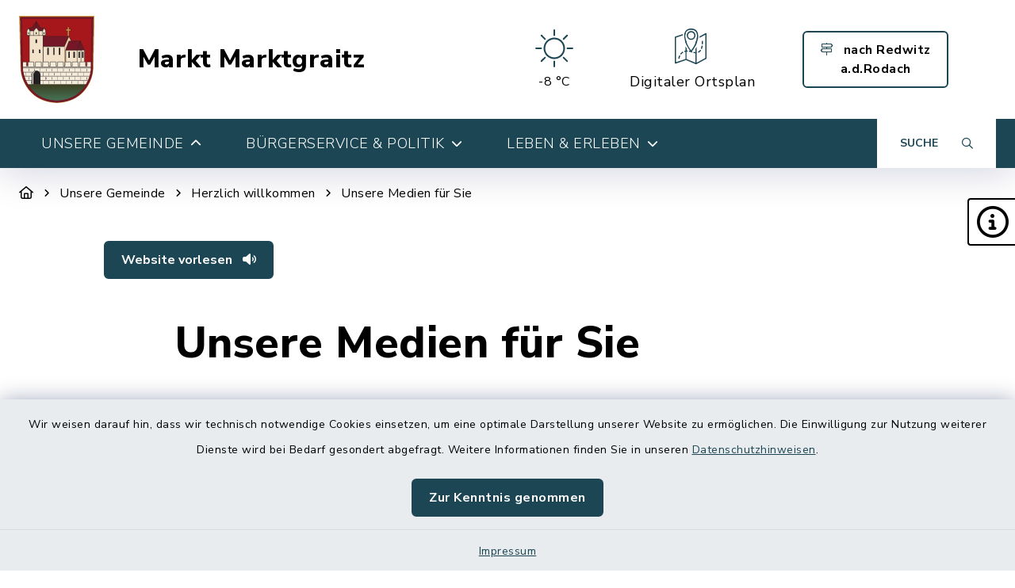

--- FILE ---
content_type: text/html; charset=utf-8
request_url: https://www.marktgraitz.de/unsere-gemeinde/herzlich-willkommen/unsere-medien-fuer-sie
body_size: 20072
content:
<!DOCTYPE html>
<html lang="de-DE">
<head>
    <meta charset="utf-8">

<!-- 
	This website is powered by TYPO3 - inspiring people to share!
	TYPO3 is a free open source Content Management Framework initially created by Kasper Skaarhoj and licensed under GNU/GPL.
	TYPO3 is copyright 1998-2026 of Kasper Skaarhoj. Extensions are copyright of their respective owners.
	Information and contribution at https://typo3.org/
-->

<link rel="icon" href="/_assets/0ca1e579c787b2bb249bdc1c8a896271/Images/wappen_marktgraitz2.svg" type="image/svg+xml">
<title>Markt Marktgraitz: Unsere Medien für Sie</title>
<meta http-equiv="x-ua-compatible" content="IE=edge">
<meta name="generator" content="TYPO3 CMS">
<meta name="viewport" content="width=device-width, initial-scale=1">
<meta name="twitter:card" content="summary">


<link rel="stylesheet" href="/build/marktgraitz/bootstrap.css?1767089045" media="all">
<link rel="stylesheet" href="/build/marktgraitz/communice-iconfont.css?1767089045" media="all">
<link rel="stylesheet" href="/build/marktgraitz/base.css?1767089045" media="all">
<link rel="stylesheet" href="/build/marktgraitz/accessibility-panel.css?1767089045" media="all">
<link rel="stylesheet" href="/build/marktgraitz/navigation-1a.css?1767089045" media="all">
<link rel="stylesheet" href="/build/marktgraitz/textpic-base.css?1767089045" media="all">
<link rel="stylesheet" href="/build/marktgraitz/textpic-floating.css?1767089045" media="all">
<link rel="stylesheet" href="/build/marktgraitz/textpic-flex.css?1767089045" media="all">
<link rel="stylesheet" href="/build/marktgraitz/filelinks.css?1767089045" media="all">
<link rel="stylesheet" href="/build/marktgraitz/footer-v2.css?1767089045" media="all">
<link rel="stylesheet" href="/build/marktgraitz/footerboxes.css?1767089045" media="all">
<link rel="stylesheet" href="/build/marktgraitz/cb-html.css?1767089045" media="all">
<link rel="stylesheet" href="/build/marktgraitz/gtranslate.css?1767089045" media="all">
<link rel="stylesheet" href="/_assets/d62557c271d06262fbb7ce0981266e2f/Css/auto-complete.css?1750767690" media="all">
<link rel="stylesheet" href="/_assets/f038457a108ded7ca0b077b63bfae195/Css/Main.min.css?1766077593" media="all">
<link rel="stylesheet" href="/_assets/f6691f2c8f7fb18adf855cd4e70e11d6/Packages/tiny-slider/tiny-slider.css?1767089079" media="all">




<script src="/_assets/f6691f2c8f7fb18adf855cd4e70e11d6/JavaScript/Contrib/openlayers/ol.js?1767089079"></script>



<link rel="canonical" href="https://www.marktgraitz.de/unsere-gemeinde/herzlich-willkommen/unsere-medien-fuer-sie">

</head>
<body class="page-1927 has-accessibility-panel" data-controller="base" data-mobile-breakpoint="lg">













<div id="privacy-container">
    
    
    
        
    <div id="communice-cookiebar" style="display: none;">
        <span id="cookiebar-text">
            Wir weisen darauf hin, dass wir technisch notwendige Cookies einsetzen, um eine optimale Darstellung unserer Website zu ermöglichen. Die Einwilligung zur Nutzung weiterer Dienste wird bei Bedarf gesondert abgefragt. Weitere Informationen finden Sie in unseren <a href="/datenschutz">Datenschutzhinweisen</a>.
        </span>
        <div id="cookiebar-btns">
            <a
                href="#"
                class="btn btn-primary privacy-button"
                id="cookiebar-btn-understand"
            >
                Zur Kenntnis genommen
            </a>
        </div>
    </div>

    
    
    <div id="privacy-container-imprintlink" class="accessibility-panel--active" style="display: none;">
        <div class="spacer"></div>
        <a href="/impressum">
            Impressum
        </a>
    </div>

</div>












<div
    id="jump-navigation"
    class="jump-navigation"
    aria-label="Sprungziele"
    data-controller="jumpnav"
>
    <strong>Sprungziele</strong>
    <ul>
        <li>
            <a
                href="#main-content-anchor"
                data-jumpnav-target="item"
                data-action="click->jumpnav#jumpToMainContent"
            >
                Zum Hauptinhalt springen
            </a>
        </li>
        <li>
            <a
                href="#search-sword-menubar"
                data-jumpnav-target="item"
                data-action="click->jumpnav#jumpToSearchword"
            >
                Zur Suchfunktion springen
            </a>
        </li>
        <li>
            <a
                href="#main-navigation"
                data-jumpnav-target="item"
                data-action="click->jumpnav#jumpToMainnav"
            >
                Zum Hauptmenü springen
            </a>
        </li>
        <li>
            <a
                href="#main-footer-anchor"
                data-jumpnav-target="item"
                data-action="click->jumpnav#jumpToFooter"
            >
                Zur Fußzeile springen
            </a>
        </li>
    </ul>
</div>








    

    <div id="panel-accessability"
         class=""
    >
        <div id="panel-accessability--inner">
            <div id="panel-accessability--items">
                
                
                
                

                


        



    <div
        class="panel-accessability--item accessability-button--servicenav"
        id="panel-accessability--servicenav"
        tabindex="0"
        data-toggle="panel-tooltip"
        data-bs-placement="left"
        role="button"
        title="Service"
        data-controller="panel-nav"
        aria-label="Panel umschalten"
        aria-controls="panel--nav"
        aria-expanded="false"
        data-panel-nav-target="panel"
        data-action="resize@window->panel-nav#update"
    >
        <div
            class="pa-icon"
            data-action="click->panel-nav#toggle"
            aria-hidden="true"
            data-panel-nav-target="linklistIcon"
        >
            <i class="far fa-info-circle"></i>
        </div>
        <div class="panel-accessability--item--content"
             data-panel-nav-target="content"
             aria-hidden="true"
        >
            <nav
                id="panel--nav"
                aria-label="Service"
            >
                <ul
                    class="panel-nav-list"
                    data-panel-nav-target="linklist"
                >
                    
                        <li data-panel-nav-target="linkitem">
                            <a href="/schadensmelder-1">
                                
                                    <i class="fa-solid fa-arrow-right" aria-hidden="true"></i>
                                
                                Schadensmelder
                            </a>
                        </li>
                    
                        <li data-panel-nav-target="linkitem">
                            <a href="/ortsplan">
                                
                                    <i class="fa-solid fa-arrow-right" aria-hidden="true"></i>
                                
                                Ortsplan
                            </a>
                        </li>
                    
                        <li data-panel-nav-target="linkitem">
                            <a href="/buergerservice-politik/service/ausscheller">
                                
                                    <i class="fa-solid fa-arrow-right" aria-hidden="true"></i>
                                
                                Mitteilungsblatt
                            </a>
                        </li>
                    
                        <li data-panel-nav-target="linkitem">
                            <a href="/buergerservice-politik/service/im-notfall">
                                
                                    <i class="fa-solid fa-arrow-right" aria-hidden="true"></i>
                                
                                Im Notfall
                            </a>
                        </li>
                    
                        <li data-panel-nav-target="linkitem">
                            <a href="/buergerservice-politik/ver-und-entsorgung/abfuhrkalender">
                                
                                    <i class="fa-solid fa-arrow-right" aria-hidden="true"></i>
                                
                                Abfallkalender
                            </a>
                        </li>
                    
                </ul>
            </nav>
        </div>
    </div>




    




            </div>
        </div>
    </div>





<div
    id="page-wrap"
    class="page-wrap--subpage"
>
    
    

    <header id="header"
            class="header--10"
            data-controller="header--header"
            data-header--header-sticky-value="0"
            data-mainNav-show-navbar-value="1"
    >
        



        
    
        
    

    <div
        id="header-top--wrap"
        data-header--header-target="topHeader"
        class=""
    >
        <div class="container-fluid container-xxl" id="header-top">
            



            <div class="row">
                <div class="col-9 col-sm" id="header-variants--top-left">
                    <div id="header-variants--top-left--row">
                        <div class="col-12" id="header--variant-10--left">
                            
                                <div id="header-variants--top-left--logo-wrap" class="header--variant--item">
                                    <a href="/" id="header-logo-link" title="zur Startseite">
                                        <img id="header-variants--top-left--logo" alt="Logo - zur Startseite" src="/_assets/0ca1e579c787b2bb249bdc1c8a896271/Images/wappen_marktgraitz2.svg" width="114" height="133" />
                                    </a>
                                </div>
                            

                            
                                <div class="header-sitename">
                                    <a href="/" title="zur Startseite" class="h2">
                                        Markt Marktgraitz
                                    </a>
                                </div>
                            
                        </div>
                    </div>
                </div>

                <div class="col-3 col-sm" id="header-variants--top-right">
                    <div class="row" id="header-variants--top-right--row">
                        <div class="col-12" id="header--variant-10--right">
                            

                            
                                
                            

                            
                                    
    
        <div class="header--variant--item">
            <div class="header--variant--item--weather-widget">
                <div class="weather-icon" title="Wetterlage: Klarer Himmel;Temperatur: -8 °C"><?xml version="1.0" encoding="utf-8"?><svg version="1.1" id="Ebene_1" xmlns="http://www.w3.org/2000/svg" xmlns:xlink="http://www.w3.org/1999/xlink" x="0px" y="0px"  viewBox="0 0 290 205.9" style="enable-background:new 0 0 290 205.9;max-width:250px;" xml:space="preserve"><g><path d="M145,46.9c-30.9,0-56,25.1-56,56s25.1,56,56,56s56-25.1,56-56S175.9,46.9,145,46.9z M145,150.2 c-26.1,0-47.3-21.2-47.3-47.3s21.2-47.3,47.3-47.3s47.3,21.2,47.3,47.3S171.1,150.2,145,150.2z"/><path d="M145,38.3c2.4,0,4.3-1.9,4.3-4.3V8.1c0-2.4-1.9-4.3-4.3-4.3s-4.3,1.9-4.3,4.3V34C140.7,36.3,142.6,38.3,145,38.3z"/><path d="M145,167.4c-2.4,0-4.3,1.9-4.3,4.3v25.8c0,2.4,1.9,4.3,4.3,4.3s4.3-1.9,4.3-4.3v-25.8C149.3,169.3,147.4,167.4,145,167.4z" /><path d="M93.3,57.2c0.8,0.8,1.9,1.3,3,1.3c1.1,0,2.2-0.4,3-1.3c1.7-1.7,1.7-4.4,0-6.1L81.1,32.8c-1.7-1.7-4.4-1.7-6.1,0 c-1.7,1.7-1.7,4.4,0,6.1L93.3,57.2z"/><path d="M196.7,148.5c-1.7-1.7-4.4-1.7-6.1,0c-1.7,1.7-1.7,4.4,0,6.1l18.3,18.3c0.8,0.8,1.9,1.3,3,1.3c1.1,0,2.2-0.4,3-1.3 c1.7-1.7,1.7-4.4,0-6.1L196.7,148.5z"/><path d="M80.4,102.8c0-2.4-1.9-4.3-4.3-4.3H50.3c-2.4,0-4.3,1.9-4.3,4.3s1.9,4.3,4.3,4.3h25.8C78.5,107.1,80.4,105.2,80.4,102.8z" /><path d="M239.7,98.5h-25.8c-2.4,0-4.3,1.9-4.3,4.3s1.9,4.3,4.3,4.3h25.8c2.4,0,4.3-1.9,4.3-4.3S242.1,98.5,239.7,98.5z"/><path d="M93.3,148.5L75,166.7c-1.7,1.7-1.7,4.4,0,6.1c0.8,0.8,1.9,1.3,3,1.3c1.1,0,2.2-0.4,3-1.3l18.3-18.3c1.7-1.7,1.7-4.4,0-6.1 C97.7,146.8,94.9,146.8,93.3,148.5z"/><path d="M193.7,58.4c1.1,0,2.2-0.4,3-1.3L215,38.9c1.7-1.7,1.7-4.4,0-6.1s-4.4-1.7-6.1,0l-18.3,18.3c-1.7,1.7-1.7,4.4,0,6.1 C191.5,58,192.6,58.4,193.7,58.4z"/></g></svg></div>     <div class="weather-temperature" aria-hidden="true">         <span>-8 °C</span>     </div>
            </div>
        </div>
    

    
        
                
                <div class="header--variant--item">
                    <a class="header--variant--item--maps-widget d-none d-lg-flex" href="/ortsplan">
                        <div class="maps-widget--icon">
                            <?xml version="1.0" encoding="utf-8"?><!-- Generator: Adobe Illustrator 22.0.1, SVG Export Plug-In . SVG Version: 6.00 Build 0)  --><svg version="1.1" id="Ebene_1" xmlns="http://www.w3.org/2000/svg" xmlns:xlink="http://www.w3.org/1999/xlink" x="0px" y="0px"  viewBox="0 0 43.2 47.5" style="enable-background:new 0 0 43.2 47.5;max-width:250px;" xml:space="preserve"><path d="M14.4,8.2"/><g><path d="M31.7,8c-0.7-5.3-4-8-9.4-8c-5.5,0-8.8,2.8-9.4,8c-0.2,1.7-0.1,3.6,0.3,5.5c2,9.5,6.8,15.2,8.3,16.8c0,0.1,0.3,0.4,0.3,0.5 c0.1,0.1,0,0,0.2,0.2c0.1,0,0.2,0,0.3,0c0,0,0.1,0,0.1,0c0.3-0.2,0.4-0.3,0.6-0.5c0.1-0.1,0.1-0.1,0.2-0.2c0,0,0,0,0,0 c1.4-1.5,6.3-7.3,8.3-16.8C31.8,11.6,31.9,9.8,31.7,8z M29.9,13.2C28,21.9,23.7,27.3,22.2,29c-1.5-1.7-5.8-7.1-7.6-15.7 c-0.4-1.8-0.5-3.4-0.3-5c0.6-4.5,3.2-6.6,7.9-6.6c4.7,0,7.3,2.2,7.9,6.6C30.3,9.8,30.2,11.5,29.9,13.2z"/></g><path d="M22.2,15.1c3.2,0,5.9-2.6,5.9-5.9c0-3.2-2.6-5.9-5.9-5.9c-3.2,0-5.9,2.6-5.9,5.9C16.4,12.5,19,15.1,22.2,15.1L22.2,15.1z  M22.2,5c2.4,0,4.3,1.9,4.3,4.3c0,2.4-1.9,4.3-4.3,4.3c-2.4,0-4.3-1.9-4.3-4.3C18,6.9,19.9,5,22.2,5L22.2,5z M22.2,5"/><g><path d="M30,12.4c0,0.3-0.1,0.6-0.1,0.8c-0.5,2.3-1.1,4.3-1.9,6.1v3.9c0.6-1.1,1.1-2.3,1.6-3.6v-5.3l1.8-1c0.1-0.7,0.2-1.3,0.3-2 L30,12.4z"/><path d="M36.4,23.3c-0.2,1.1-0.5,2.1-0.8,2.9c-0.2,0.4,0,0.9,0.5,1c0.1,0,0.2,0.1,0.3,0.1c0.3,0,0.6-0.2,0.7-0.5 c0.4-1,0.7-2,0.9-3.2c0.1-0.4-0.2-0.9-0.6-0.9C36.9,22.6,36.5,22.9,36.4,23.3z"/><path d="M10.2,31c-1,0.6-1.8,1.4-2.6,2.3c-0.3,0.3-0.2,0.8,0.1,1.1c0.1,0.1,0.3,0.2,0.5,0.2c0.2,0,0.5-0.1,0.6-0.3 c0.6-0.8,1.4-1.4,2.2-1.9c0.4-0.2,0.5-0.7,0.3-1.1C11.1,30.9,10.6,30.8,10.2,31z"/><path d="M37.5,21.1L37.5,21.1c0.5,0,0.8-0.3,0.8-0.8c0.1-0.8,0.1-1.6,0.1-2.4c0-0.3,0-0.6,0-0.8c0-0.4-0.4-0.8-0.8-0.8 c-0.4,0-0.8,0.4-0.8,0.8c0,0.3,0,0.5,0,0.8c0,0.8,0,1.6-0.1,2.3C36.8,20.7,37.1,21.1,37.5,21.1z"/><path d="M34.2,28.8c-0.6,0.8-1.4,1.4-2.2,1.8c-0.4,0.2-0.6,0.7-0.3,1.1c0.1,0.3,0.4,0.4,0.7,0.4c0.1,0,0.2,0,0.4-0.1 c1-0.5,1.9-1.3,2.7-2.2c0.3-0.3,0.2-0.8-0.1-1.1C34.9,28.4,34.4,28.5,34.2,28.8z"/><path d="M42.8,6.1c-0.2-0.1-0.5-0.2-0.8,0l-8.2,4.4c0,0.6-0.1,1.2-0.1,1.9l7.9-4.2v31l-12,6.4V32.9c0.3-0.1,0.5-0.4,0.5-0.8 c0-0.3-0.2-0.5-0.5-0.7v-6.9c-0.5,1-1.1,1.9-1.6,2.8v4.1c-0.6,0-1.2-0.1-1.8-0.2c-0.4-0.1-0.9,0.2-0.9,0.6 c-0.1,0.4,0.2,0.9,0.6,0.9c0.7,0.1,1.4,0.2,2.1,0.2v12.6l-12-4.9v-9.7c0.3,0,0.5-0.1,0.8-0.1c0.4,0,0.8-0.4,0.8-0.8 c0-0.4-0.4-0.8-0.8-0.8h0c-0.2,0-0.5,0-0.7,0v-2.8c-0.5-0.9-1.1-1.9-1.6-2.9v5.9c-0.3,0.1-0.7,0.1-1,0.2c-0.4,0.1-0.7,0.6-0.6,1 c0.1,0.4,0.4,0.6,0.8,0.6c0.1,0,0.1,0,0.2,0c0.2-0.1,0.4-0.1,0.6-0.1v9.5L1.6,44.8V12.1l9.1-3c0-0.4,0.1-0.9,0.1-1.3 c0-0.2,0.1-0.3,0.1-0.4L0.5,10.8C0.2,10.9,0,11.2,0,11.5V46c0,0.3,0.1,0.5,0.3,0.6c0.1,0.1,0.3,0.2,0.5,0.2c0.1,0,0.2,0,0.3,0 L15.2,42l13.3,5.5c0,0,0,0,0,0c0.1,0,0.2,0.1,0.3,0.1c0.1,0,0.1,0,0.2,0c0,0,0,0,0.1,0c0,0,0.1,0,0.1,0l13.6-7.2 c0.3-0.1,0.4-0.4,0.4-0.7V6.8C43.2,6.5,43.1,6.2,42.8,6.1z"/><path d="M14.4,7.9v0.3C14.5,7.4,14.7,6.7,15,6c0,0,0,0,0,0l-1.9,0.6C13,7.1,12.9,7.5,12.8,8c0,0.1,0,0.2,0,0.4L14.4,7.9z"/><path d="M5.8,36.2c-0.8,1.8-1,3.2-1,3.3c-0.1,0.4,0.2,0.8,0.7,0.9c0,0,0.1,0,0.1,0c0.4,0,0.7-0.3,0.8-0.7c0,0,0.2-1.3,0.9-2.8 c0.2-0.4,0-0.9-0.4-1.1C6.5,35.6,6,35.8,5.8,36.2z"/><path d="M16,18c-0.5-1.5-1-3.1-1.4-4.8c-0.1-0.5-0.2-1-0.2-1.5v6.6c0.5,1.4,1,2.7,1.6,3.9V18z"/></g><path d="M23.3,30.3C23,30.1,22.8,30,22.8,30c-0.1,0-0.1,0-0.2-0.1c-0.9-0.2-1.7-0.4-2.5-0.5c-0.4-0.1-0.8,0.2-0.9,0.7 c-0.1,0.4,0.2,0.8,0.7,0.9c0.7,0.1,1.5,0.3,2.3,0.5c0.1,0.1,0.3,0.1,0.6,0.3c0.1,0,0.2,0.1,0.3,0.1c0.3,0,0.6-0.2,0.7-0.5 C23.9,30.9,23.7,30.5,23.3,30.3L23.3,30.3z M23.3,30.3"/></svg>
                        </div>
                        <span class="maps-widget--text">
                            Digitaler&nbsp;Ortsplan
                        </span>
                    </a>
                </div>
            
    

                                

                            
                                

    
            
        
    
            
        
    
            
        
    
            
        
    
            
        
    
            
        
    
            
        
    
    <div class="header--variant--item d-none d-md-flex d-lg-flex d-xl-flex" >
        <div class="header--variant--item--button" style="min-width:px;max-width:px;">
            <a href="https://www.redwitz.de/" style="min-width:px" title="Externer Link" class="btn btn-outline-primary">
                <i class="fa-light fa-signs-post me-2"></i>
                nach Redwitz a.d.Rodach
            </a>
        </div>
    </div>









                            

                            
                                
                            
                        </div>
                    </div>
                </div>
            </div>

            


        </div>
    </div>


        
            
                
    
    





<div
    id="main-navigation--wrap"
    data-controller="navigation--mainNav"
    data-navigation--mainNav-header--header-outlet="#header"
    data-action="closeAllNavItems@window->navigation--mainNav#hideAllItems keydown@window->navigation--mainNav#onKeypress focusout->mainnav#onFocusout click@window->navigation--mainNav#handleOutsideClick resize@window->navigation--mainNav#handleResize"
    class=""
>
    <nav
        id="main-navigation"
        class=""
        aria-label="Hauptmenü"
    >
        


        
            
            <button
                id="mobile-nav-toggle-button"
                tabindex="0"
                class="d-lg-none hamburger hamburger--spin"
                type="button"
                data-bs-toggle="collapse"
                aria-controls="navigation-mobile-collapse"
                aria-expanded="false"
                aria-label="Navigation umschalten"
                data-navigation--mainNav-target="hamburger"
                data-action="click->navigation--mainNav#toggleMobileNavigation"
            >
                <span class="hamburger-box">
                    <span class="hamburger-inner"></span>
                </span>
            </button>
            

            
            <button
                id="mobile-search-toggle-button"
                data-navigation--mainNav-target="mobileSearchButton"
                data-action="click->navigation--mainNav#toggleMobileSearch"
                class="d-lg-none"
                data-bs-toggle="collapse"
                aria-controls="mobile-search-container"
                aria-expanded="false"
                aria-label="Mobile Suche umschalten"
            >
                <i class="fa-solid fa-magnifying-glass"></i>
            </button>
            

            
            
                
                        
                        <a href="/ortsplan" class="d-lg-none mobile-do-link float-end">
                            <span class="text">Digitaler<br>Ortsplan</span>
                            <span class="icon"><?xml version="1.0" encoding="utf-8"?><!-- Generator: Adobe Illustrator 22.0.1, SVG Export Plug-In . SVG Version: 6.00 Build 0)  --><svg version="1.1" id="Ebene_1" xmlns="http://www.w3.org/2000/svg" xmlns:xlink="http://www.w3.org/1999/xlink" x="0px" y="0px"  viewBox="0 0 43.2 47.5" style="enable-background:new 0 0 43.2 47.5;max-width:250px;" xml:space="preserve"><path d="M14.4,8.2"/><g><path d="M31.7,8c-0.7-5.3-4-8-9.4-8c-5.5,0-8.8,2.8-9.4,8c-0.2,1.7-0.1,3.6,0.3,5.5c2,9.5,6.8,15.2,8.3,16.8c0,0.1,0.3,0.4,0.3,0.5 c0.1,0.1,0,0,0.2,0.2c0.1,0,0.2,0,0.3,0c0,0,0.1,0,0.1,0c0.3-0.2,0.4-0.3,0.6-0.5c0.1-0.1,0.1-0.1,0.2-0.2c0,0,0,0,0,0 c1.4-1.5,6.3-7.3,8.3-16.8C31.8,11.6,31.9,9.8,31.7,8z M29.9,13.2C28,21.9,23.7,27.3,22.2,29c-1.5-1.7-5.8-7.1-7.6-15.7 c-0.4-1.8-0.5-3.4-0.3-5c0.6-4.5,3.2-6.6,7.9-6.6c4.7,0,7.3,2.2,7.9,6.6C30.3,9.8,30.2,11.5,29.9,13.2z"/></g><path d="M22.2,15.1c3.2,0,5.9-2.6,5.9-5.9c0-3.2-2.6-5.9-5.9-5.9c-3.2,0-5.9,2.6-5.9,5.9C16.4,12.5,19,15.1,22.2,15.1L22.2,15.1z  M22.2,5c2.4,0,4.3,1.9,4.3,4.3c0,2.4-1.9,4.3-4.3,4.3c-2.4,0-4.3-1.9-4.3-4.3C18,6.9,19.9,5,22.2,5L22.2,5z M22.2,5"/><g><path d="M30,12.4c0,0.3-0.1,0.6-0.1,0.8c-0.5,2.3-1.1,4.3-1.9,6.1v3.9c0.6-1.1,1.1-2.3,1.6-3.6v-5.3l1.8-1c0.1-0.7,0.2-1.3,0.3-2 L30,12.4z"/><path d="M36.4,23.3c-0.2,1.1-0.5,2.1-0.8,2.9c-0.2,0.4,0,0.9,0.5,1c0.1,0,0.2,0.1,0.3,0.1c0.3,0,0.6-0.2,0.7-0.5 c0.4-1,0.7-2,0.9-3.2c0.1-0.4-0.2-0.9-0.6-0.9C36.9,22.6,36.5,22.9,36.4,23.3z"/><path d="M10.2,31c-1,0.6-1.8,1.4-2.6,2.3c-0.3,0.3-0.2,0.8,0.1,1.1c0.1,0.1,0.3,0.2,0.5,0.2c0.2,0,0.5-0.1,0.6-0.3 c0.6-0.8,1.4-1.4,2.2-1.9c0.4-0.2,0.5-0.7,0.3-1.1C11.1,30.9,10.6,30.8,10.2,31z"/><path d="M37.5,21.1L37.5,21.1c0.5,0,0.8-0.3,0.8-0.8c0.1-0.8,0.1-1.6,0.1-2.4c0-0.3,0-0.6,0-0.8c0-0.4-0.4-0.8-0.8-0.8 c-0.4,0-0.8,0.4-0.8,0.8c0,0.3,0,0.5,0,0.8c0,0.8,0,1.6-0.1,2.3C36.8,20.7,37.1,21.1,37.5,21.1z"/><path d="M34.2,28.8c-0.6,0.8-1.4,1.4-2.2,1.8c-0.4,0.2-0.6,0.7-0.3,1.1c0.1,0.3,0.4,0.4,0.7,0.4c0.1,0,0.2,0,0.4-0.1 c1-0.5,1.9-1.3,2.7-2.2c0.3-0.3,0.2-0.8-0.1-1.1C34.9,28.4,34.4,28.5,34.2,28.8z"/><path d="M42.8,6.1c-0.2-0.1-0.5-0.2-0.8,0l-8.2,4.4c0,0.6-0.1,1.2-0.1,1.9l7.9-4.2v31l-12,6.4V32.9c0.3-0.1,0.5-0.4,0.5-0.8 c0-0.3-0.2-0.5-0.5-0.7v-6.9c-0.5,1-1.1,1.9-1.6,2.8v4.1c-0.6,0-1.2-0.1-1.8-0.2c-0.4-0.1-0.9,0.2-0.9,0.6 c-0.1,0.4,0.2,0.9,0.6,0.9c0.7,0.1,1.4,0.2,2.1,0.2v12.6l-12-4.9v-9.7c0.3,0,0.5-0.1,0.8-0.1c0.4,0,0.8-0.4,0.8-0.8 c0-0.4-0.4-0.8-0.8-0.8h0c-0.2,0-0.5,0-0.7,0v-2.8c-0.5-0.9-1.1-1.9-1.6-2.9v5.9c-0.3,0.1-0.7,0.1-1,0.2c-0.4,0.1-0.7,0.6-0.6,1 c0.1,0.4,0.4,0.6,0.8,0.6c0.1,0,0.1,0,0.2,0c0.2-0.1,0.4-0.1,0.6-0.1v9.5L1.6,44.8V12.1l9.1-3c0-0.4,0.1-0.9,0.1-1.3 c0-0.2,0.1-0.3,0.1-0.4L0.5,10.8C0.2,10.9,0,11.2,0,11.5V46c0,0.3,0.1,0.5,0.3,0.6c0.1,0.1,0.3,0.2,0.5,0.2c0.1,0,0.2,0,0.3,0 L15.2,42l13.3,5.5c0,0,0,0,0,0c0.1,0,0.2,0.1,0.3,0.1c0.1,0,0.1,0,0.2,0c0,0,0,0,0.1,0c0,0,0.1,0,0.1,0l13.6-7.2 c0.3-0.1,0.4-0.4,0.4-0.7V6.8C43.2,6.5,43.1,6.2,42.8,6.1z"/><path d="M14.4,7.9v0.3C14.5,7.4,14.7,6.7,15,6c0,0,0,0,0,0l-1.9,0.6C13,7.1,12.9,7.5,12.8,8c0,0.1,0,0.2,0,0.4L14.4,7.9z"/><path d="M5.8,36.2c-0.8,1.8-1,3.2-1,3.3c-0.1,0.4,0.2,0.8,0.7,0.9c0,0,0.1,0,0.1,0c0.4,0,0.7-0.3,0.8-0.7c0,0,0.2-1.3,0.9-2.8 c0.2-0.4,0-0.9-0.4-1.1C6.5,35.6,6,35.8,5.8,36.2z"/><path d="M16,18c-0.5-1.5-1-3.1-1.4-4.8c-0.1-0.5-0.2-1-0.2-1.5v6.6c0.5,1.4,1,2.7,1.6,3.9V18z"/></g><path d="M23.3,30.3C23,30.1,22.8,30,22.8,30c-0.1,0-0.1,0-0.2-0.1c-0.9-0.2-1.7-0.4-2.5-0.5c-0.4-0.1-0.8,0.2-0.9,0.7 c-0.1,0.4,0.2,0.8,0.7,0.9c0.7,0.1,1.5,0.3,2.3,0.5c0.1,0.1,0.3,0.1,0.6,0.3c0.1,0,0.2,0.1,0.3,0.1c0.3,0,0.6-0.2,0.7-0.5 C23.9,30.9,23.7,30.5,23.3,30.3L23.3,30.3z M23.3,30.3"/></svg></span>
                        </a>
                    
            
            
        

        
                <div class="container-fluid container-xxl d-none d-lg-block">
                    



<ul class="main-nav--first">
    
        <li
            class="main-nav--first--item active"
            data-dropdown-classtoggle="1912"
            style=""
        >
            
            
                    <a href="/unsere-gemeinde/herzlich-willkommen/grusswort" data-dropdown-btn="1912" data-dropdown-100percent-on-open="1" role="button" aria-expanded="false" aria-controls="main-nav--dropdown-wrap-1912" class="main-nav--first--item--link">
                        Unsere Gemeinde

                        
                            <i class="fa-solid fa-chevron-down ms-2"></i>
                        
                    </a>
                

            
            <div id="main-nav--dropdown-wrap-1912"
                 class="main-nav--dropdown-wrap"
                 data-dropdown-container="1912"
                 style="display: none;"
                 tabindex="-1"
            >
                <div class="main-nav--dropdown--inner container-fluid container-xxl" tabindex="-1">
                    <div class="main-nav--second row">
                        
                            <div class="col-4 col-lg-3 nav-item--second active">
                                <span class="main-nav--second--item">
                                    
                                        <i class="fas fa-heart nav-item--second--icon"></i>
                                    

                                    <a href="/unsere-gemeinde/herzlich-willkommen/grusswort" class="nav-item--second--link">
                                        Herzlich willkommen
                                    </a>
                                </span>
                                <ul class="main-nav--third">
                                    
                                        <li class="nav-item--third">
                                            <i class="fas fa-chevron-right nav-item--third--icon"></i>
                                            <a href="/unsere-gemeinde/herzlich-willkommen/grusswort" class="nav-item--third--link">
                                                Grußwort
                                            </a>
                                        </li>
                                    
                                        <li class="nav-item--third">
                                            <i class="fas fa-chevron-right nav-item--third--icon"></i>
                                            <a href="/unsere-gemeinde/herzlich-willkommen/buergersprechstunde" class="nav-item--third--link">
                                                Bürgersprechstunde
                                            </a>
                                        </li>
                                    
                                        <li class="nav-item--third">
                                            <i class="fas fa-chevron-right nav-item--third--icon"></i>
                                            <a href="/unsere-gemeinde/herzlich-willkommen/wir-haben-viel-vor" class="nav-item--third--link">
                                                Wir haben viel vor
                                            </a>
                                        </li>
                                    
                                        <li class="nav-item--third">
                                            <i class="fas fa-chevron-right nav-item--third--icon"></i>
                                            <a href="/unsere-gemeinde/herzlich-willkommen/danke-fuer-ihr-engagement" class="nav-item--third--link">
                                                Danke für Ihr Engagement
                                            </a>
                                        </li>
                                    
                                        <li class="nav-item--third active">
                                            <i class="fas fa-chevron-right nav-item--third--icon"></i>
                                            <a href="/unsere-gemeinde/herzlich-willkommen/unsere-medien-fuer-sie" class="nav-item--third--link">
                                                Unsere Medien für Sie
                                            </a>
                                        </li>
                                    
                                        <li class="nav-item--third">
                                            <i class="fas fa-chevron-right nav-item--third--icon"></i>
                                            <a href="/unsere-gemeinde/herzlich-willkommen/950-jahre-marktgraitz" class="nav-item--third--link">
                                                950 Jahre Marktgraitz
                                            </a>
                                        </li>
                                    
                                </ul>
                            </div>
                        
                            <div class="col-4 col-lg-3 nav-item--second ">
                                <span class="main-nav--second--item">
                                    
                                        <i class="fas fa-eye nav-item--second--icon"></i>
                                    

                                    <a href="/unsere-gemeinde/marktgraitz-im-portraet/ein-rundgang-durch-marktgraitz" class="nav-item--second--link">
                                        Marktgraitz im Porträt
                                    </a>
                                </span>
                                <ul class="main-nav--third">
                                    
                                        <li class="nav-item--third">
                                            <i class="fas fa-chevron-right nav-item--third--icon"></i>
                                            <a href="/unsere-gemeinde/marktgraitz-im-portraet/ein-rundgang-durch-marktgraitz" class="nav-item--third--link">
                                                Ein Rundgang durch Marktgraitz
                                            </a>
                                        </li>
                                    
                                        <li class="nav-item--third">
                                            <i class="fas fa-chevron-right nav-item--third--icon"></i>
                                            <a href="/unsere-gemeinde/marktgraitz-im-portraet/zahlendatenfakten" class="nav-item--third--link">
                                                Zahlen|Daten|Fakten
                                            </a>
                                        </li>
                                    
                                        <li class="nav-item--third">
                                            <i class="fas fa-chevron-right nav-item--third--icon"></i>
                                            <a href="/unsere-gemeinde/marktgraitz-im-portraet/lage-anbindung" class="nav-item--third--link">
                                                Lage &amp; Anbindung
                                            </a>
                                        </li>
                                    
                                        <li class="nav-item--third">
                                            <i class="fas fa-chevron-right nav-item--third--icon"></i>
                                            <a href="/unsere-gemeinde/marktgraitz-im-portraet/ortsgeschichte" class="nav-item--third--link">
                                                Ortsgeschichte
                                            </a>
                                        </li>
                                    
                                        <li class="nav-item--third">
                                            <i class="fas fa-chevron-right nav-item--third--icon"></i>
                                            <a href="/unsere-gemeinde/marktgraitz-im-portraet/wappen" class="nav-item--third--link">
                                                Wappen
                                            </a>
                                        </li>
                                    
                                        <li class="nav-item--third">
                                            <i class="fas fa-chevron-right nav-item--third--icon"></i>
                                            <a href="/unsere-gemeinde/marktgraitz-im-portraet/graatzer-hecht" class="nav-item--third--link">
                                                Graatzer Hecht
                                            </a>
                                        </li>
                                    
                                </ul>
                            </div>
                        
                            <div class="col-4 col-lg-3 nav-item--second ">
                                <span class="main-nav--second--item">
                                    
                                        <i class="fas fa-industry nav-item--second--icon"></i>
                                    

                                    <a href="/unsere-gemeinde/wirtschaft/zahlendatenfakten" class="nav-item--second--link">
                                        Wirtschaft
                                    </a>
                                </span>
                                <ul class="main-nav--third">
                                    
                                        <li class="nav-item--third">
                                            <i class="fas fa-chevron-right nav-item--third--icon"></i>
                                            <a href="/unsere-gemeinde/wirtschaft/zahlendatenfakten" class="nav-item--third--link">
                                                Zahlen|Daten|Fakten
                                            </a>
                                        </li>
                                    
                                        <li class="nav-item--third">
                                            <i class="fas fa-chevron-right nav-item--third--icon"></i>
                                            <a href="/unsere-gemeinde/wirtschaft/firmenverzeichnis" class="nav-item--third--link">
                                                Firmenverzeichnis
                                            </a>
                                        </li>
                                    
                                        <li class="nav-item--third">
                                            <i class="fas fa-chevron-right nav-item--third--icon"></i>
                                            <a href="/unsere-gemeinde/wirtschaft/eintrag-ins-firmenverzeichnis" class="nav-item--third--link">
                                                Eintrag ins Firmenverzeichnis
                                            </a>
                                        </li>
                                    
                                        <li class="nav-item--third">
                                            <i class="fas fa-chevron-right nav-item--third--icon"></i>
                                            <a href="/unsere-gemeinde/wirtschaft/standort" class="nav-item--third--link">
                                                Standort
                                            </a>
                                        </li>
                                    
                                        <li class="nav-item--third">
                                            <i class="fas fa-chevron-right nav-item--third--icon"></i>
                                            <a href="/unsere-gemeinde/wirtschaft/gewerbeflaechen" class="nav-item--third--link">
                                                Gewerbeflächen
                                            </a>
                                        </li>
                                    
                                </ul>
                            </div>
                        
                            <div class="col-4 col-lg-3 nav-item--second ">
                                <span class="main-nav--second--item">
                                    
                                        <i class="fas fa-home nav-item--second--icon"></i>
                                    

                                    <a href="/unsere-gemeinde/bauen-wohnen/baugebietebauluecken" class="nav-item--second--link">
                                        Bauen &amp; Wohnen
                                    </a>
                                </span>
                                <ul class="main-nav--third">
                                    
                                        <li class="nav-item--third">
                                            <i class="fas fa-chevron-right nav-item--third--icon"></i>
                                            <a href="/unsere-gemeinde/bauen-wohnen/baugebietebauluecken" class="nav-item--third--link">
                                                Baugebiete|Baulücken
                                            </a>
                                        </li>
                                    
                                        <li class="nav-item--third">
                                            <i class="fas fa-chevron-right nav-item--third--icon"></i>
                                            <a href="/unsere-gemeinde/bauen-wohnen/ausschreibungen-und-vergaben" class="nav-item--third--link">
                                                Ausschreibungen und Vergaben
                                            </a>
                                        </li>
                                    
                                        <li class="nav-item--third">
                                            <i class="fas fa-chevron-right nav-item--third--icon"></i>
                                            <a href="/unsere-gemeinde/bauen-wohnen/verkaufen-vermieten" class="nav-item--third--link">
                                                Verkaufen &amp; Vermieten
                                            </a>
                                        </li>
                                    
                                        <li class="nav-item--third">
                                            <i class="fas fa-chevron-right nav-item--third--icon"></i>
                                            <a href="/unsere-gemeinde/bauen-wohnen/wohnraumfoerderung" class="nav-item--third--link">
                                                Wohnraumförderung
                                            </a>
                                        </li>
                                    
                                        <li class="nav-item--third">
                                            <i class="fas fa-chevron-right nav-item--third--icon"></i>
                                            <a href="/unsere-gemeinde/bauen-wohnen/flaechennutzungsplaene" class="nav-item--third--link">
                                                Flächennutzungspläne
                                            </a>
                                        </li>
                                    
                                        <li class="nav-item--third">
                                            <i class="fas fa-chevron-right nav-item--third--icon"></i>
                                            <a href="/unsere-gemeinde/bauen-wohnen/breitband" class="nav-item--third--link">
                                                Breitband
                                            </a>
                                        </li>
                                    
                                </ul>
                            </div>
                        
                            <div class="col-4 col-lg-3 nav-item--second ">
                                <span class="main-nav--second--item">
                                    
                                        <i class="fas fa-city nav-item--second--icon"></i>
                                    

                                    <a href="/unsere-gemeinde/ortsentwicklung/einfache-dorferneuerung" class="nav-item--second--link">
                                        Ortsentwicklung
                                    </a>
                                </span>
                                <ul class="main-nav--third">
                                    
                                        <li class="nav-item--third">
                                            <i class="fas fa-chevron-right nav-item--third--icon"></i>
                                            <a href="/unsere-gemeinde/ortsentwicklung/einfache-dorferneuerung" class="nav-item--third--link">
                                                Einfache Dorferneuerung
                                            </a>
                                        </li>
                                    
                                        <li class="nav-item--third">
                                            <i class="fas fa-chevron-right nav-item--third--icon"></i>
                                            <a href="/unsere-gemeinde/ortsentwicklung/marktplatz-der-generationen" class="nav-item--third--link">
                                                Marktplatz der Generationen
                                            </a>
                                        </li>
                                    
                                        <li class="nav-item--third">
                                            <i class="fas fa-chevron-right nav-item--third--icon"></i>
                                            <a href="/unsere-gemeinde/ortsentwicklung/ile-allianz-b-303" class="nav-item--third--link">
                                                ILE-Allianz B 303+
                                            </a>
                                        </li>
                                    
                                        <li class="nav-item--third">
                                            <i class="fas fa-chevron-right nav-item--third--icon"></i>
                                            <a href="/unsere-gemeinde/ortsentwicklung/projekte" class="nav-item--third--link">
                                                Projekte
                                            </a>
                                        </li>
                                    
                                </ul>
                            </div>
                        
                            <div class="col-4 col-lg-3 nav-item--second ">
                                <span class="main-nav--second--item">
                                    
                                        <i class="fas fa-fire nav-item--second--icon"></i>
                                    

                                    <a href="/unsere-gemeinde/die-freiwillige-feuerwehr/aufgaben-angebote" class="nav-item--second--link">
                                        Die Freiwillige Feuerwehr
                                    </a>
                                </span>
                                <ul class="main-nav--third">
                                    
                                        <li class="nav-item--third">
                                            <i class="fas fa-chevron-right nav-item--third--icon"></i>
                                            <a href="/unsere-gemeinde/die-freiwillige-feuerwehr/aufgaben-angebote" class="nav-item--third--link">
                                                Aufgaben &amp; Angebote
                                            </a>
                                        </li>
                                    
                                        <li class="nav-item--third">
                                            <i class="fas fa-chevron-right nav-item--third--icon"></i>
                                            <a href="/unsere-gemeinde/die-freiwillige-feuerwehr/kinderfeuerwehr" class="nav-item--third--link">
                                                Kinderfeuerwehr
                                            </a>
                                        </li>
                                    
                                        <li class="nav-item--third">
                                            <i class="fas fa-chevron-right nav-item--third--icon"></i>
                                            <a href="/unsere-gemeinde/die-freiwillige-feuerwehr/wir-machen-mit" class="nav-item--third--link">
                                                Wir machen mit
                                            </a>
                                        </li>
                                    
                                        <li class="nav-item--third">
                                            <i class="fas fa-chevron-right nav-item--third--icon"></i>
                                            <a href="/unsere-gemeinde/die-freiwillige-feuerwehr/ansprechpartner" class="nav-item--third--link">
                                                Ansprechpartner
                                            </a>
                                        </li>
                                    
                                </ul>
                            </div>
                        
                    </div>
                </div>

            </div>
        </li>
    
        <li
            class="main-nav--first--item "
            data-dropdown-classtoggle="1889"
            style=""
        >
            
            
                    <a href="/buergerservice-politik/rathaus/bankverbindungen" data-dropdown-btn="1889" data-dropdown-100percent-on-open="1" role="button" aria-expanded="false" aria-controls="main-nav--dropdown-wrap-1889" class="main-nav--first--item--link">
                        Bürgerservice &amp; Politik

                        
                            <i class="fa-solid fa-chevron-down ms-2"></i>
                        
                    </a>
                

            
            <div id="main-nav--dropdown-wrap-1889"
                 class="main-nav--dropdown-wrap"
                 data-dropdown-container="1889"
                 style="display: none;"
                 tabindex="-1"
            >
                <div class="main-nav--dropdown--inner container-fluid container-xxl" tabindex="-1">
                    <div class="main-nav--second row">
                        
                            <div class="col-4 col-lg-3 nav-item--second ">
                                <span class="main-nav--second--item">
                                    
                                        <i class="fas fa-university nav-item--second--icon"></i>
                                    

                                    <a href="/buergerservice-politik/rathaus/bankverbindungen" class="nav-item--second--link">
                                        Rathaus
                                    </a>
                                </span>
                                <ul class="main-nav--third">
                                    
                                        <li class="nav-item--third">
                                            <i class="fas fa-chevron-right nav-item--third--icon"></i>
                                            <a href="/buergerservice-politik/rathaus/ihr-anliegen" class="nav-item--third--link">
                                                Ihr Anliegen
                                            </a>
                                        </li>
                                    
                                        <li class="nav-item--third">
                                            <i class="fas fa-chevron-right nav-item--third--icon"></i>
                                            <a href="/buergerservice-politik/rathaus/ansprechpartner" class="nav-item--third--link">
                                                Ansprechpartner
                                            </a>
                                        </li>
                                    
                                        <li class="nav-item--third">
                                            <i class="fas fa-chevron-right nav-item--third--icon"></i>
                                            <a href="/buergerservice-politik/rathaus/formulare-online-dienste" class="nav-item--third--link">
                                                Formulare &amp; Online-Dienste
                                            </a>
                                        </li>
                                    
                                        <li class="nav-item--third">
                                            <i class="fas fa-chevron-right nav-item--third--icon"></i>
                                            <a href="/buergerservice-politik/rathaus/rathausorganisation" class="nav-item--third--link">
                                                Rathausorganisation
                                            </a>
                                        </li>
                                    
                                        <li class="nav-item--third">
                                            <i class="fas fa-chevron-right nav-item--third--icon"></i>
                                            <a href="/buergerservice-politik/rathaus/satzungen-verordnungen" class="nav-item--third--link">
                                                Satzungen &amp; Verordnungen
                                            </a>
                                        </li>
                                    
                                        <li class="nav-item--third">
                                            <i class="fas fa-chevron-right nav-item--third--icon"></i>
                                            <a href="/buergerservice-politik/rathaus/stellenangebote" class="nav-item--third--link">
                                                Stellenangebote
                                            </a>
                                        </li>
                                    
                                </ul>
                            </div>
                        
                            <div class="col-4 col-lg-3 nav-item--second ">
                                <span class="main-nav--second--item">
                                    
                                        <i class="fas fa-users nav-item--second--icon"></i>
                                    

                                    <a href="/buergerservice-politik/politik/buergermeister" class="nav-item--second--link">
                                        Politik
                                    </a>
                                </span>
                                <ul class="main-nav--third">
                                    
                                        <li class="nav-item--third">
                                            <i class="fas fa-chevron-right nav-item--third--icon"></i>
                                            <a href="/buergerservice-politik/politik/buergermeister" class="nav-item--third--link">
                                                Bürgermeister
                                            </a>
                                        </li>
                                    
                                        <li class="nav-item--third">
                                            <i class="fas fa-chevron-right nav-item--third--icon"></i>
                                            <a href="/buergerservice-politik/politik/aufgaben-des-gemeinderats" class="nav-item--third--link">
                                                Aufgaben des Gemeinderats
                                            </a>
                                        </li>
                                    
                                        <li class="nav-item--third">
                                            <i class="fas fa-chevron-right nav-item--third--icon"></i>
                                            <a href="/buergerservice-politik/politik/mitglieder-des-gemeinderats" class="nav-item--third--link">
                                                Mitglieder des Gemeinderats
                                            </a>
                                        </li>
                                    
                                        <li class="nav-item--third">
                                            <i class="fas fa-chevron-right nav-item--third--icon"></i>
                                            <a href="/buergerservice-politik/politik/sitzungskalender" class="nav-item--third--link">
                                                Sitzungskalender
                                            </a>
                                        </li>
                                    
                                        <li class="nav-item--third">
                                            <i class="fas fa-chevron-right nav-item--third--icon"></i>
                                            <a href="/buergerservice-politik/politik/ausschuesse-beauftragte" class="nav-item--third--link">
                                                Ausschüsse &amp; Beauftragte
                                            </a>
                                        </li>
                                    
                                        <li class="nav-item--third">
                                            <i class="fas fa-chevron-right nav-item--third--icon"></i>
                                            <a href="/buergerservice-politik/politik/wahlen" class="nav-item--third--link">
                                                Wahlen
                                            </a>
                                        </li>
                                    
                                </ul>
                            </div>
                        
                            <div class="col-4 col-lg-3 nav-item--second ">
                                <span class="main-nav--second--item">
                                    
                                        <i class="far fa-hand-point-right nav-item--second--icon"></i>
                                    

                                    <a href="/buergerservice-politik/service/ausscheller" class="nav-item--second--link">
                                        Service
                                    </a>
                                </span>
                                <ul class="main-nav--third">
                                    
                                        <li class="nav-item--third">
                                            <i class="fas fa-chevron-right nav-item--third--icon"></i>
                                            <a href="/buergerservice-politik/service/ausscheller" class="nav-item--third--link">
                                                Ausscheller
                                            </a>
                                        </li>
                                    
                                        <li class="nav-item--third">
                                            <i class="fas fa-chevron-right nav-item--third--icon"></i>
                                            <a href="/buergerservice-politik/service/steuern-gebuehren" class="nav-item--third--link">
                                                Steuern &amp; Gebühren
                                            </a>
                                        </li>
                                    
                                        <li class="nav-item--third">
                                            <i class="fas fa-chevron-right nav-item--third--icon"></i>
                                            <a href="/schadensmelder-1" class="nav-item--third--link">
                                                Schadensmelder
                                            </a>
                                        </li>
                                    
                                        <li class="nav-item--third">
                                            <i class="fas fa-chevron-right nav-item--third--icon"></i>
                                            <a href="/buergerservice-politik/service/im-notfall" class="nav-item--third--link">
                                                Im Notfall
                                            </a>
                                        </li>
                                    
                                        <li class="nav-item--third">
                                            <i class="fas fa-chevron-right nav-item--third--icon"></i>
                                            <a href="/buergerservice-politik/service/oepnv" class="nav-item--third--link">
                                                ÖPNV
                                            </a>
                                        </li>
                                    
                                </ul>
                            </div>
                        
                            <div class="col-4 col-lg-3 nav-item--second ">
                                <span class="main-nav--second--item">
                                    
                                        <i class="fas fa-trash-alt nav-item--second--icon"></i>
                                    

                                    <a href="/buergerservice-politik/ver-und-entsorgung/strom-gas" class="nav-item--second--link">
                                        Ver- und Entsorgung
                                    </a>
                                </span>
                                <ul class="main-nav--third">
                                    
                                        <li class="nav-item--third">
                                            <i class="fas fa-chevron-right nav-item--third--icon"></i>
                                            <a href="/buergerservice-politik/ver-und-entsorgung/strom-gas" class="nav-item--third--link">
                                                Strom &amp; Gas
                                            </a>
                                        </li>
                                    
                                        <li class="nav-item--third">
                                            <i class="fas fa-chevron-right nav-item--third--icon"></i>
                                            <a href="/buergerservice-politik/ver-und-entsorgung/wasser-abwasser" class="nav-item--third--link">
                                                Wasser &amp; Abwasser
                                            </a>
                                        </li>
                                    
                                        <li class="nav-item--third">
                                            <i class="fas fa-chevron-right nav-item--third--icon"></i>
                                            <a href="/buergerservice-politik/ver-und-entsorgung/abfall-wertstoffe" class="nav-item--third--link">
                                                Abfall &amp; Wertstoffe
                                            </a>
                                        </li>
                                    
                                        <li class="nav-item--third">
                                            <i class="fas fa-chevron-right nav-item--third--icon"></i>
                                            <a href="/buergerservice-politik/ver-und-entsorgung/abfuhrkalender" class="nav-item--third--link">
                                                Abfuhrkalender
                                            </a>
                                        </li>
                                    
                                        <li class="nav-item--third">
                                            <i class="fas fa-chevron-right nav-item--third--icon"></i>
                                            <a href="/buergerservice-politik/ver-und-entsorgung/problemmuell" class="nav-item--third--link">
                                                Problemmüll
                                            </a>
                                        </li>
                                    
                                        <li class="nav-item--third">
                                            <i class="fas fa-chevron-right nav-item--third--icon"></i>
                                            <a href="/buergerservice-politik/ver-und-entsorgung/kaminkehrer" class="nav-item--third--link">
                                                Kaminkehrer
                                            </a>
                                        </li>
                                    
                                </ul>
                            </div>
                        
                            <div class="col-4 col-lg-3 nav-item--second ">
                                <span class="main-nav--second--item">
                                    
                                        <i class="fas fa-truck-pickup nav-item--second--icon"></i>
                                    

                                    <a href="/buergerservice-politik/unser-bauhof/aufgaben" class="nav-item--second--link">
                                        Unser Bauhof
                                    </a>
                                </span>
                                <ul class="main-nav--third">
                                    
                                        <li class="nav-item--third">
                                            <i class="fas fa-chevron-right nav-item--third--icon"></i>
                                            <a href="/buergerservice-politik/unser-bauhof/aufgaben" class="nav-item--third--link">
                                                Aufgaben
                                            </a>
                                        </li>
                                    
                                        <li class="nav-item--third">
                                            <i class="fas fa-chevron-right nav-item--third--icon"></i>
                                            <a href="/buergerservice-politik/unser-bauhof/kontakt" class="nav-item--third--link">
                                                Kontakt
                                            </a>
                                        </li>
                                    
                                </ul>
                            </div>
                        
                    </div>
                </div>

            </div>
        </li>
    
        <li
            class="main-nav--first--item "
            data-dropdown-classtoggle="1866"
            style=""
        >
            
            
                    <a href="/leben-erleben/bildung-familie/kinderbetreuung" data-dropdown-btn="1866" data-dropdown-100percent-on-open="1" role="button" aria-expanded="false" aria-controls="main-nav--dropdown-wrap-1866" class="main-nav--first--item--link">
                        Leben &amp; Erleben

                        
                            <i class="fa-solid fa-chevron-down ms-2"></i>
                        
                    </a>
                

            
            <div id="main-nav--dropdown-wrap-1866"
                 class="main-nav--dropdown-wrap"
                 data-dropdown-container="1866"
                 style="display: none;"
                 tabindex="-1"
            >
                <div class="main-nav--dropdown--inner container-fluid container-xxl" tabindex="-1">
                    <div class="main-nav--second row">
                        
                            <div class="col-4 col-lg-3 nav-item--second ">
                                <span class="main-nav--second--item">
                                    
                                        <i class="fas fa-graduation-cap nav-item--second--icon"></i>
                                    

                                    <a href="/leben-erleben/bildung-familie/kinderbetreuung" class="nav-item--second--link">
                                        Bildung &amp; Familie
                                    </a>
                                </span>
                                <ul class="main-nav--third">
                                    
                                        <li class="nav-item--third">
                                            <i class="fas fa-chevron-right nav-item--third--icon"></i>
                                            <a href="/leben-erleben/bildung-familie/kinderbetreuung" class="nav-item--third--link">
                                                Kinderbetreuung
                                            </a>
                                        </li>
                                    
                                        <li class="nav-item--third">
                                            <i class="fas fa-chevron-right nav-item--third--icon"></i>
                                            <a href="/leben-erleben/bildung-familie/schulen" class="nav-item--third--link">
                                                Schulen
                                            </a>
                                        </li>
                                    
                                        <li class="nav-item--third">
                                            <i class="fas fa-chevron-right nav-item--third--icon"></i>
                                            <a href="/leben-erleben/bildung-familie/ferienprogramm" class="nav-item--third--link">
                                                Ferienprogramm
                                            </a>
                                        </li>
                                    
                                </ul>
                            </div>
                        
                            <div class="col-4 col-lg-3 nav-item--second ">
                                <span class="main-nav--second--item">
                                    
                                        <i class="fas fa-user-plus nav-item--second--icon"></i>
                                    

                                    <a href="/leben-erleben/angebote-fuer-senioren/seniorenbeauftragte" class="nav-item--second--link">
                                        Angebote für Senioren
                                    </a>
                                </span>
                                <ul class="main-nav--third">
                                    
                                        <li class="nav-item--third">
                                            <i class="fas fa-chevron-right nav-item--third--icon"></i>
                                            <a href="/leben-erleben/angebote-fuer-senioren/seniorenbeauftragte" class="nav-item--third--link">
                                                Seniorenbeauftragte
                                            </a>
                                        </li>
                                    
                                        <li class="nav-item--third">
                                            <i class="fas fa-chevron-right nav-item--third--icon"></i>
                                            <a href="/leben-erleben/angebote-fuer-senioren/freizeitangebote" class="nav-item--third--link">
                                                Freizeitangebote
                                            </a>
                                        </li>
                                    
                                        <li class="nav-item--third">
                                            <i class="fas fa-chevron-right nav-item--third--icon"></i>
                                            <a href="/leben-erleben/angebote-fuer-senioren/wohnen-pflege" class="nav-item--third--link">
                                                Wohnen &amp; Pflege
                                            </a>
                                        </li>
                                    
                                        <li class="nav-item--third">
                                            <i class="fas fa-chevron-right nav-item--third--icon"></i>
                                            <a href="/leben-erleben/angebote-fuer-senioren/seniorenbus" class="nav-item--third--link">
                                                Seniorenbus
                                            </a>
                                        </li>
                                    
                                        <li class="nav-item--third">
                                            <i class="fas fa-chevron-right nav-item--third--icon"></i>
                                            <a href="/leben-erleben/angebote-fuer-senioren/rentenberatung" class="nav-item--third--link">
                                                Rentenberatung
                                            </a>
                                        </li>
                                    
                                </ul>
                            </div>
                        
                            <div class="col-4 col-lg-3 nav-item--second ">
                                <span class="main-nav--second--item">
                                    
                                        <i class="fas fa-church nav-item--second--icon"></i>
                                    

                                    <a href="/leben-erleben/kirchen-soziales/kirchen-glaubensgemeinschaften" class="nav-item--second--link">
                                        Kirchen &amp; Soziales
                                    </a>
                                </span>
                                <ul class="main-nav--third">
                                    
                                        <li class="nav-item--third">
                                            <i class="fas fa-chevron-right nav-item--third--icon"></i>
                                            <a href="/leben-erleben/kirchen-soziales/kirchen-glaubensgemeinschaften" class="nav-item--third--link">
                                                Kirchen &amp; Glaubensgemeinschaften
                                            </a>
                                        </li>
                                    
                                        <li class="nav-item--third">
                                            <i class="fas fa-chevron-right nav-item--third--icon"></i>
                                            <a href="/leben-erleben/kirchen-soziales/menschen-mit-behinderung" class="nav-item--third--link">
                                                Menschen mit Behinderung
                                            </a>
                                        </li>
                                    
                                        <li class="nav-item--third">
                                            <i class="fas fa-chevron-right nav-item--third--icon"></i>
                                            <a href="/leben-erleben/kirchen-soziales/nachbarschaftshilfe" class="nav-item--third--link">
                                                Nachbarschaftshilfe
                                            </a>
                                        </li>
                                    
                                </ul>
                            </div>
                        
                            <div class="col-4 col-lg-3 nav-item--second ">
                                <span class="main-nav--second--item">
                                    
                                        <i class="fas fa-medkit nav-item--second--icon"></i>
                                    

                                    <a href="/leben-erleben/gesundheit/apotheken" class="nav-item--second--link">
                                        Gesundheit
                                    </a>
                                </span>
                                <ul class="main-nav--third">
                                    
                                        <li class="nav-item--third">
                                            <i class="fas fa-chevron-right nav-item--third--icon"></i>
                                            <a href="/leben-erleben/gesundheit/apotheken" class="nav-item--third--link">
                                                Apotheken
                                            </a>
                                        </li>
                                    
                                        <li class="nav-item--third">
                                            <i class="fas fa-chevron-right nav-item--third--icon"></i>
                                            <a href="/leben-erleben/gesundheit/aerzte-therapeuten" class="nav-item--third--link">
                                                Ärzte &amp; Therapeuten
                                            </a>
                                        </li>
                                    
                                        <li class="nav-item--third">
                                            <i class="fas fa-chevron-right nav-item--third--icon"></i>
                                            <a href="/leben-erleben/gesundheit/krankenhaeuser-kliniken" class="nav-item--third--link">
                                                Krankenhäuser &amp; Kliniken
                                            </a>
                                        </li>
                                    
                                        <li class="nav-item--third">
                                            <i class="fas fa-chevron-right nav-item--third--icon"></i>
                                            <a href="/leben-erleben/gesundheit/tiergesundheit" class="nav-item--third--link">
                                                Tiergesundheit
                                            </a>
                                        </li>
                                    
                                </ul>
                            </div>
                        
                            <div class="col-4 col-lg-3 nav-item--second ">
                                <span class="main-nav--second--item">
                                    
                                        <i class="fas fa-running nav-item--second--icon"></i>
                                    

                                    <a href="/leben-erleben/vereine-sport/sport-freizeiteinrichtungen" class="nav-item--second--link">
                                        Vereine &amp; Sport
                                    </a>
                                </span>
                                <ul class="main-nav--third">
                                    
                                        <li class="nav-item--third">
                                            <i class="fas fa-chevron-right nav-item--third--icon"></i>
                                            <a href="/leben-erleben/vereine-sport/sport-freizeiteinrichtungen" class="nav-item--third--link">
                                                Sport- &amp; Freizeiteinrichtungen
                                            </a>
                                        </li>
                                    
                                        <li class="nav-item--third">
                                            <i class="fas fa-chevron-right nav-item--third--icon"></i>
                                            <a href="/leben-erleben/vereine-sport/spiel-bolzplaetze" class="nav-item--third--link">
                                                Spiel- &amp; Bolzplätze
                                            </a>
                                        </li>
                                    
                                        <li class="nav-item--third">
                                            <i class="fas fa-chevron-right nav-item--third--icon"></i>
                                            <a href="/leben-erleben/vereine-sport/vereine-verbaende" class="nav-item--third--link">
                                                Vereine &amp; Verbände
                                            </a>
                                        </li>
                                    
                                </ul>
                            </div>
                        
                            <div class="col-4 col-lg-3 nav-item--second ">
                                <span class="main-nav--second--item">
                                    
                                        <i class="fas fa-bed nav-item--second--icon"></i>
                                    

                                    <a href="/leben-erleben/zu-gast-in-marktgraitz/marktgraitz-erkunden" class="nav-item--second--link">
                                        Zu Gast in Marktgraitz
                                    </a>
                                </span>
                                <ul class="main-nav--third">
                                    
                                        <li class="nav-item--third">
                                            <i class="fas fa-chevron-right nav-item--third--icon"></i>
                                            <a href="/leben-erleben/zu-gast-in-marktgraitz/marktgraitz-erkunden" class="nav-item--third--link">
                                                Marktgraitz erkunden
                                            </a>
                                        </li>
                                    
                                        <li class="nav-item--third">
                                            <i class="fas fa-chevron-right nav-item--third--icon"></i>
                                            <a href="/leben-erleben/zu-gast-in-marktgraitz/sehenswuerdigkeiten-in-der-umgebung" class="nav-item--third--link">
                                                Sehenswürdigkeiten in der Umgebung
                                            </a>
                                        </li>
                                    
                                        <li class="nav-item--third">
                                            <i class="fas fa-chevron-right nav-item--third--icon"></i>
                                            <a href="/leben-erleben/zu-gast-in-marktgraitz/veranstaltungskalender" class="nav-item--third--link">
                                                Veranstaltungskalender
                                            </a>
                                        </li>
                                    
                                        <li class="nav-item--third">
                                            <i class="fas fa-chevron-right nav-item--third--icon"></i>
                                            <a href="/leben-erleben/zu-gast-in-marktgraitz/uebernachtungen" class="nav-item--third--link">
                                                Übernachtungen
                                            </a>
                                        </li>
                                    
                                        <li class="nav-item--third">
                                            <i class="fas fa-chevron-right nav-item--third--icon"></i>
                                            <a href="/leben-erleben/zu-gast-in-marktgraitz/essen-trinken" class="nav-item--third--link">
                                                Essen &amp; Trinken
                                            </a>
                                        </li>
                                    
                                </ul>
                            </div>
                        
                    </div>
                </div>

            </div>
        </li>
    

    
        <li class="main-nav--first--item " id="main-nav--searchicon">
            <button
                type="button"
                id="main-nav--searchicon--link"
                class="main-nav--first--item--link"
                data-dropdown-btn="mainnav_search"
                aria-expanded="false"
                aria-label="Suche umschalten"
                aria-controls="mainnav--search-dropdown"
            >
                <span id="main-nav--searchicon--text">Suche</span>
                <i class="far fa-search" id="main-nav--searchicon--icon"></i>
            </button>
            <div id="mainnav--search-dropdown" class="mainnav--search-dropdown" data-dropdown-container="mainnav_search" style="display: none;">
                <div id="mainnav--search-dropdown--inner">
                    <h4 id="mainnav--search-dropdown--headline">Wie können wir weiterhelfen?</h4>
                    <div id="mainnav--search-dropdown--searchbox-wrap">
                        


        
<form
    method="get"
    id="search"
    class="search-form form-inline"
    name="form_kesearch_searchfield"
    action="/suche"
>
    <input type="hidden" name="id" value="1794">

    
            <div class="input-group">
                <label for="search-sword-menubar" class="sr-only">Suche</label>
                <input
                    autocomplete="off"
                    aria-label="Suchbegriff eingeben"
                    placeholder="Suchbegriff eingeben"
                    class="search-sword form-control"
                    id="search-sword-menubar"
                    type="text"
                    name="tx_kesearch_pi1[sword]"
                >
                <button
                    type="submit"
                    class="btn btn-primary"
                    id="search-bar--submit"
                    title="Suchfunktion"
                >
                    
                            Suchen <i class="far fa-angle-right"></i>
                        
                </button>
            </div>
        
</form>


    




                    </div>
                    <ul id="mainnav--search-dropdown--buttons">
                        
                                


        



    




                            
                    </ul>
                </div>
            </div>
        </li>
    
</ul>







                </div>
            
        


    </nav>

    <div class="collapse d-lg-none" id="mobile-search-container">
        <div id="mobile-search-inner">
            


        
<div class="container-fluid">
    <div class="row d-flex justify-content-center">
        <div class="col-10">
            <form
                method="get"
                id="mobile-search"
                class="search-form form-inline"
                name="form_kesearch_searchfield"
                action="/suche"
            >
                <input type="hidden" name="id" value="1794">

                <label for="search-sword-mobile" class="sr-only">Suche</label>
                <div id="mobile-search--input-wrap">
                    <input
                        autocomplete="off"
                        aria-label="Suchbegriff eingeben"
                        placeholder="Suchbegriff eingeben"
                        class="search-sword form-control"
                        id="search-sword-mobile"
                        type="text"
                        name="tx_kesearch_pi1[sword]"
                    >
                    <button
                        type="submit"
                        id="mobile-search--submit-button"
                        title="Suchfunktion"
                    >
                        <i class="fa-solid fa-magnifying-glass"></i>
                    </button>
                </div>
            </form>
        </div>
    </div>
</div>


    




        </div>
    </div>


</div>





            
        

        



<nav
    id="navigation-mobile"
    class="navbar d-lg-none"
    aria-label="Hauptmenü"
>
    <div class="collapse navbar-collapse" id="navigation-mobile-collapse">
        <ul class="navbar-nav mr-auto mobile-nav-layer1">
            
                <li class="nav-item dropdown sub">
                    
                            <a href="/unsere-gemeinde/herzlich-willkommen/grusswort" role="button" data-bs-toggle="dropdown" class="nav-link active">
                                Unsere Gemeinde
                                
                                    <i class="fa-solid fa-angle-down ms-2"></i>
                                
                            </a>
                        

                    
                        <ul class="mobile-nav-layer2 dropdown-menu">
                            
                                <li>

                                    <a href="/unsere-gemeinde/herzlich-willkommen/grusswort" data-dropdownid="1924-mobile" class="dropdown-item active">
                                        
                                            <i class="fas fa-heart mobile-nav-layer2-icon me-2"></i>
                                        
                                        Herzlich willkommen
                                    </a>

                                    <ul class="mobile-nav-layer3">
                                        
                                            <li>
                                                <a href="/unsere-gemeinde/herzlich-willkommen/grusswort" class="dropdown-item">
                                                    <i class="fa-solid fa-chevron-right me-3 mobile-nav-layer3-icon"></i>Grußwort
                                                </a>
                                            </li>

                                        
                                            <li>
                                                <a href="/unsere-gemeinde/herzlich-willkommen/buergersprechstunde" class="dropdown-item">
                                                    <i class="fa-solid fa-chevron-right me-3 mobile-nav-layer3-icon"></i>Bürgersprechstunde
                                                </a>
                                            </li>

                                        
                                            <li>
                                                <a href="/unsere-gemeinde/herzlich-willkommen/wir-haben-viel-vor" class="dropdown-item">
                                                    <i class="fa-solid fa-chevron-right me-3 mobile-nav-layer3-icon"></i>Wir haben viel vor
                                                </a>
                                            </li>

                                        
                                            <li>
                                                <a href="/unsere-gemeinde/herzlich-willkommen/danke-fuer-ihr-engagement" class="dropdown-item">
                                                    <i class="fa-solid fa-chevron-right me-3 mobile-nav-layer3-icon"></i>Danke für Ihr Engagement
                                                </a>
                                            </li>

                                        
                                            <li>
                                                <a href="/unsere-gemeinde/herzlich-willkommen/unsere-medien-fuer-sie" class="dropdown-item active">
                                                    <i class="fa-solid fa-chevron-right me-3 mobile-nav-layer3-icon"></i>Unsere Medien für Sie
                                                </a>
                                            </li>

                                        
                                            <li>
                                                <a href="/unsere-gemeinde/herzlich-willkommen/950-jahre-marktgraitz" class="dropdown-item">
                                                    <i class="fa-solid fa-chevron-right me-3 mobile-nav-layer3-icon"></i>950 Jahre Marktgraitz
                                                </a>
                                            </li>

                                        
                                    </ul>
                                </li>
                            
                                <li>

                                    <a href="/unsere-gemeinde/marktgraitz-im-portraet/ein-rundgang-durch-marktgraitz" data-dropdownid="1919-mobile" class="dropdown-item">
                                        
                                            <i class="fas fa-eye mobile-nav-layer2-icon me-2"></i>
                                        
                                        Marktgraitz im Porträt
                                    </a>

                                    <ul class="mobile-nav-layer3">
                                        
                                            <li>
                                                <a href="/unsere-gemeinde/marktgraitz-im-portraet/ein-rundgang-durch-marktgraitz" class="dropdown-item">
                                                    <i class="fa-solid fa-chevron-right me-3 mobile-nav-layer3-icon"></i>Ein Rundgang durch Marktgraitz
                                                </a>
                                            </li>

                                        
                                            <li>
                                                <a href="/unsere-gemeinde/marktgraitz-im-portraet/zahlendatenfakten" class="dropdown-item">
                                                    <i class="fa-solid fa-chevron-right me-3 mobile-nav-layer3-icon"></i>Zahlen|Daten|Fakten
                                                </a>
                                            </li>

                                        
                                            <li>
                                                <a href="/unsere-gemeinde/marktgraitz-im-portraet/lage-anbindung" class="dropdown-item">
                                                    <i class="fa-solid fa-chevron-right me-3 mobile-nav-layer3-icon"></i>Lage &amp; Anbindung
                                                </a>
                                            </li>

                                        
                                            <li>
                                                <a href="/unsere-gemeinde/marktgraitz-im-portraet/ortsgeschichte" class="dropdown-item">
                                                    <i class="fa-solid fa-chevron-right me-3 mobile-nav-layer3-icon"></i>Ortsgeschichte
                                                </a>
                                            </li>

                                        
                                            <li>
                                                <a href="/unsere-gemeinde/marktgraitz-im-portraet/wappen" class="dropdown-item">
                                                    <i class="fa-solid fa-chevron-right me-3 mobile-nav-layer3-icon"></i>Wappen
                                                </a>
                                            </li>

                                        
                                            <li>
                                                <a href="/unsere-gemeinde/marktgraitz-im-portraet/graatzer-hecht" class="dropdown-item">
                                                    <i class="fa-solid fa-chevron-right me-3 mobile-nav-layer3-icon"></i>Graatzer Hecht
                                                </a>
                                            </li>

                                        
                                    </ul>
                                </li>
                            
                                <li>

                                    <a href="/unsere-gemeinde/wirtschaft/zahlendatenfakten" data-dropdownid="1916-mobile" class="dropdown-item">
                                        
                                            <i class="fas fa-industry mobile-nav-layer2-icon me-2"></i>
                                        
                                        Wirtschaft
                                    </a>

                                    <ul class="mobile-nav-layer3">
                                        
                                            <li>
                                                <a href="/unsere-gemeinde/wirtschaft/zahlendatenfakten" class="dropdown-item">
                                                    <i class="fa-solid fa-chevron-right me-3 mobile-nav-layer3-icon"></i>Zahlen|Daten|Fakten
                                                </a>
                                            </li>

                                        
                                            <li>
                                                <a href="/unsere-gemeinde/wirtschaft/firmenverzeichnis" class="dropdown-item">
                                                    <i class="fa-solid fa-chevron-right me-3 mobile-nav-layer3-icon"></i>Firmenverzeichnis
                                                </a>
                                            </li>

                                        
                                            <li>
                                                <a href="/unsere-gemeinde/wirtschaft/eintrag-ins-firmenverzeichnis" class="dropdown-item">
                                                    <i class="fa-solid fa-chevron-right me-3 mobile-nav-layer3-icon"></i>Eintrag ins Firmenverzeichnis
                                                </a>
                                            </li>

                                        
                                            <li>
                                                <a href="/unsere-gemeinde/wirtschaft/standort" class="dropdown-item">
                                                    <i class="fa-solid fa-chevron-right me-3 mobile-nav-layer3-icon"></i>Standort
                                                </a>
                                            </li>

                                        
                                            <li>
                                                <a href="/unsere-gemeinde/wirtschaft/gewerbeflaechen" class="dropdown-item">
                                                    <i class="fa-solid fa-chevron-right me-3 mobile-nav-layer3-icon"></i>Gewerbeflächen
                                                </a>
                                            </li>

                                        
                                    </ul>
                                </li>
                            
                                <li>

                                    <a href="/unsere-gemeinde/bauen-wohnen/baugebietebauluecken" data-dropdownid="1913-mobile" class="dropdown-item">
                                        
                                            <i class="fas fa-home mobile-nav-layer2-icon me-2"></i>
                                        
                                        Bauen &amp; Wohnen
                                    </a>

                                    <ul class="mobile-nav-layer3">
                                        
                                            <li>
                                                <a href="/unsere-gemeinde/bauen-wohnen/baugebietebauluecken" class="dropdown-item">
                                                    <i class="fa-solid fa-chevron-right me-3 mobile-nav-layer3-icon"></i>Baugebiete|Baulücken
                                                </a>
                                            </li>

                                        
                                            <li>
                                                <a href="/unsere-gemeinde/bauen-wohnen/ausschreibungen-und-vergaben" class="dropdown-item">
                                                    <i class="fa-solid fa-chevron-right me-3 mobile-nav-layer3-icon"></i>Ausschreibungen und Vergaben
                                                </a>
                                            </li>

                                        
                                            <li>
                                                <a href="/unsere-gemeinde/bauen-wohnen/verkaufen-vermieten" class="dropdown-item">
                                                    <i class="fa-solid fa-chevron-right me-3 mobile-nav-layer3-icon"></i>Verkaufen &amp; Vermieten
                                                </a>
                                            </li>

                                        
                                            <li>
                                                <a href="/unsere-gemeinde/bauen-wohnen/wohnraumfoerderung" class="dropdown-item">
                                                    <i class="fa-solid fa-chevron-right me-3 mobile-nav-layer3-icon"></i>Wohnraumförderung
                                                </a>
                                            </li>

                                        
                                            <li>
                                                <a href="/unsere-gemeinde/bauen-wohnen/flaechennutzungsplaene" class="dropdown-item">
                                                    <i class="fa-solid fa-chevron-right me-3 mobile-nav-layer3-icon"></i>Flächennutzungspläne
                                                </a>
                                            </li>

                                        
                                            <li>
                                                <a href="/unsere-gemeinde/bauen-wohnen/breitband" class="dropdown-item">
                                                    <i class="fa-solid fa-chevron-right me-3 mobile-nav-layer3-icon"></i>Breitband
                                                </a>
                                            </li>

                                        
                                    </ul>
                                </li>
                            
                                <li>

                                    <a href="/unsere-gemeinde/ortsentwicklung/einfache-dorferneuerung" data-dropdownid="1987-mobile" class="dropdown-item">
                                        
                                            <i class="fas fa-city mobile-nav-layer2-icon me-2"></i>
                                        
                                        Ortsentwicklung
                                    </a>

                                    <ul class="mobile-nav-layer3">
                                        
                                            <li>
                                                <a href="/unsere-gemeinde/ortsentwicklung/einfache-dorferneuerung" class="dropdown-item">
                                                    <i class="fa-solid fa-chevron-right me-3 mobile-nav-layer3-icon"></i>Einfache Dorferneuerung
                                                </a>
                                            </li>

                                        
                                            <li>
                                                <a href="/unsere-gemeinde/ortsentwicklung/marktplatz-der-generationen" class="dropdown-item">
                                                    <i class="fa-solid fa-chevron-right me-3 mobile-nav-layer3-icon"></i>Marktplatz der Generationen
                                                </a>
                                            </li>

                                        
                                            <li>
                                                <a href="/unsere-gemeinde/ortsentwicklung/ile-allianz-b-303" class="dropdown-item">
                                                    <i class="fa-solid fa-chevron-right me-3 mobile-nav-layer3-icon"></i>ILE-Allianz B 303+
                                                </a>
                                            </li>

                                        
                                            <li>
                                                <a href="/unsere-gemeinde/ortsentwicklung/projekte" class="dropdown-item">
                                                    <i class="fa-solid fa-chevron-right me-3 mobile-nav-layer3-icon"></i>Projekte
                                                </a>
                                            </li>

                                        
                                    </ul>
                                </li>
                            
                                <li>

                                    <a href="/unsere-gemeinde/die-freiwillige-feuerwehr/aufgaben-angebote" data-dropdownid="1988-mobile" class="dropdown-item">
                                        
                                            <i class="fas fa-fire mobile-nav-layer2-icon me-2"></i>
                                        
                                        Die Freiwillige Feuerwehr
                                    </a>

                                    <ul class="mobile-nav-layer3">
                                        
                                            <li>
                                                <a href="/unsere-gemeinde/die-freiwillige-feuerwehr/aufgaben-angebote" class="dropdown-item">
                                                    <i class="fa-solid fa-chevron-right me-3 mobile-nav-layer3-icon"></i>Aufgaben &amp; Angebote
                                                </a>
                                            </li>

                                        
                                            <li>
                                                <a href="/unsere-gemeinde/die-freiwillige-feuerwehr/kinderfeuerwehr" class="dropdown-item">
                                                    <i class="fa-solid fa-chevron-right me-3 mobile-nav-layer3-icon"></i>Kinderfeuerwehr
                                                </a>
                                            </li>

                                        
                                            <li>
                                                <a href="/unsere-gemeinde/die-freiwillige-feuerwehr/wir-machen-mit" class="dropdown-item">
                                                    <i class="fa-solid fa-chevron-right me-3 mobile-nav-layer3-icon"></i>Wir machen mit
                                                </a>
                                            </li>

                                        
                                            <li>
                                                <a href="/unsere-gemeinde/die-freiwillige-feuerwehr/ansprechpartner" class="dropdown-item">
                                                    <i class="fa-solid fa-chevron-right me-3 mobile-nav-layer3-icon"></i>Ansprechpartner
                                                </a>
                                            </li>

                                        
                                    </ul>
                                </li>
                            
                        </ul>
                    
                </li>
            
                <li class="nav-item dropdown sub">
                    
                            <a href="/buergerservice-politik/rathaus/bankverbindungen" role="button" data-bs-toggle="dropdown" class="nav-link">
                                Bürgerservice &amp; Politik
                                
                                    <i class="fa-solid fa-angle-down ms-2"></i>
                                
                            </a>
                        

                    
                        <ul class="mobile-nav-layer2 dropdown-menu">
                            
                                <li>

                                    <a href="/buergerservice-politik/rathaus/bankverbindungen" data-dropdownid="1906-mobile" class="dropdown-item">
                                        
                                            <i class="fas fa-university mobile-nav-layer2-icon me-2"></i>
                                        
                                        Rathaus
                                    </a>

                                    <ul class="mobile-nav-layer3">
                                        
                                            <li>
                                                <a href="/buergerservice-politik/rathaus/ihr-anliegen" class="dropdown-item">
                                                    <i class="fa-solid fa-chevron-right me-3 mobile-nav-layer3-icon"></i>Ihr Anliegen
                                                </a>
                                            </li>

                                        
                                            <li>
                                                <a href="/buergerservice-politik/rathaus/ansprechpartner" class="dropdown-item">
                                                    <i class="fa-solid fa-chevron-right me-3 mobile-nav-layer3-icon"></i>Ansprechpartner
                                                </a>
                                            </li>

                                        
                                            <li>
                                                <a href="/buergerservice-politik/rathaus/formulare-online-dienste" class="dropdown-item">
                                                    <i class="fa-solid fa-chevron-right me-3 mobile-nav-layer3-icon"></i>Formulare &amp; Online-Dienste
                                                </a>
                                            </li>

                                        
                                            <li>
                                                <a href="/buergerservice-politik/rathaus/rathausorganisation" class="dropdown-item">
                                                    <i class="fa-solid fa-chevron-right me-3 mobile-nav-layer3-icon"></i>Rathausorganisation
                                                </a>
                                            </li>

                                        
                                            <li>
                                                <a href="/buergerservice-politik/rathaus/satzungen-verordnungen" class="dropdown-item">
                                                    <i class="fa-solid fa-chevron-right me-3 mobile-nav-layer3-icon"></i>Satzungen &amp; Verordnungen
                                                </a>
                                            </li>

                                        
                                            <li>
                                                <a href="/buergerservice-politik/rathaus/stellenangebote" class="dropdown-item">
                                                    <i class="fa-solid fa-chevron-right me-3 mobile-nav-layer3-icon"></i>Stellenangebote
                                                </a>
                                            </li>

                                        
                                    </ul>
                                </li>
                            
                                <li>

                                    <a href="/buergerservice-politik/politik/buergermeister" data-dropdownid="1901-mobile" class="dropdown-item">
                                        
                                            <i class="fas fa-users mobile-nav-layer2-icon me-2"></i>
                                        
                                        Politik
                                    </a>

                                    <ul class="mobile-nav-layer3">
                                        
                                            <li>
                                                <a href="/buergerservice-politik/politik/buergermeister" class="dropdown-item">
                                                    <i class="fa-solid fa-chevron-right me-3 mobile-nav-layer3-icon"></i>Bürgermeister
                                                </a>
                                            </li>

                                        
                                            <li>
                                                <a href="/buergerservice-politik/politik/aufgaben-des-gemeinderats" class="dropdown-item">
                                                    <i class="fa-solid fa-chevron-right me-3 mobile-nav-layer3-icon"></i>Aufgaben des Gemeinderats
                                                </a>
                                            </li>

                                        
                                            <li>
                                                <a href="/buergerservice-politik/politik/mitglieder-des-gemeinderats" class="dropdown-item">
                                                    <i class="fa-solid fa-chevron-right me-3 mobile-nav-layer3-icon"></i>Mitglieder des Gemeinderats
                                                </a>
                                            </li>

                                        
                                            <li>
                                                <a href="/buergerservice-politik/politik/sitzungskalender" class="dropdown-item">
                                                    <i class="fa-solid fa-chevron-right me-3 mobile-nav-layer3-icon"></i>Sitzungskalender
                                                </a>
                                            </li>

                                        
                                            <li>
                                                <a href="/buergerservice-politik/politik/ausschuesse-beauftragte" class="dropdown-item">
                                                    <i class="fa-solid fa-chevron-right me-3 mobile-nav-layer3-icon"></i>Ausschüsse &amp; Beauftragte
                                                </a>
                                            </li>

                                        
                                            <li>
                                                <a href="/buergerservice-politik/politik/wahlen" class="dropdown-item">
                                                    <i class="fa-solid fa-chevron-right me-3 mobile-nav-layer3-icon"></i>Wahlen
                                                </a>
                                            </li>

                                        
                                    </ul>
                                </li>
                            
                                <li>

                                    <a href="/buergerservice-politik/service/ausscheller" data-dropdownid="2015-mobile" class="dropdown-item">
                                        
                                            <i class="far fa-hand-point-right mobile-nav-layer2-icon me-2"></i>
                                        
                                        Service
                                    </a>

                                    <ul class="mobile-nav-layer3">
                                        
                                            <li>
                                                <a href="/buergerservice-politik/service/ausscheller" class="dropdown-item">
                                                    <i class="fa-solid fa-chevron-right me-3 mobile-nav-layer3-icon"></i>Ausscheller
                                                </a>
                                            </li>

                                        
                                            <li>
                                                <a href="/buergerservice-politik/service/steuern-gebuehren" class="dropdown-item">
                                                    <i class="fa-solid fa-chevron-right me-3 mobile-nav-layer3-icon"></i>Steuern &amp; Gebühren
                                                </a>
                                            </li>

                                        
                                            <li>
                                                <a href="/schadensmelder-1" class="dropdown-item">
                                                    <i class="fa-solid fa-chevron-right me-3 mobile-nav-layer3-icon"></i>Schadensmelder
                                                </a>
                                            </li>

                                        
                                            <li>
                                                <a href="/buergerservice-politik/service/im-notfall" class="dropdown-item">
                                                    <i class="fa-solid fa-chevron-right me-3 mobile-nav-layer3-icon"></i>Im Notfall
                                                </a>
                                            </li>

                                        
                                            <li>
                                                <a href="/buergerservice-politik/service/oepnv" class="dropdown-item">
                                                    <i class="fa-solid fa-chevron-right me-3 mobile-nav-layer3-icon"></i>ÖPNV
                                                </a>
                                            </li>

                                        
                                    </ul>
                                </li>
                            
                                <li>

                                    <a href="/buergerservice-politik/ver-und-entsorgung/strom-gas" data-dropdownid="2024-mobile" class="dropdown-item">
                                        
                                            <i class="fas fa-trash-alt mobile-nav-layer2-icon me-2"></i>
                                        
                                        Ver- und Entsorgung
                                    </a>

                                    <ul class="mobile-nav-layer3">
                                        
                                            <li>
                                                <a href="/buergerservice-politik/ver-und-entsorgung/strom-gas" class="dropdown-item">
                                                    <i class="fa-solid fa-chevron-right me-3 mobile-nav-layer3-icon"></i>Strom &amp; Gas
                                                </a>
                                            </li>

                                        
                                            <li>
                                                <a href="/buergerservice-politik/ver-und-entsorgung/wasser-abwasser" class="dropdown-item">
                                                    <i class="fa-solid fa-chevron-right me-3 mobile-nav-layer3-icon"></i>Wasser &amp; Abwasser
                                                </a>
                                            </li>

                                        
                                            <li>
                                                <a href="/buergerservice-politik/ver-und-entsorgung/abfall-wertstoffe" class="dropdown-item">
                                                    <i class="fa-solid fa-chevron-right me-3 mobile-nav-layer3-icon"></i>Abfall &amp; Wertstoffe
                                                </a>
                                            </li>

                                        
                                            <li>
                                                <a href="/buergerservice-politik/ver-und-entsorgung/abfuhrkalender" class="dropdown-item">
                                                    <i class="fa-solid fa-chevron-right me-3 mobile-nav-layer3-icon"></i>Abfuhrkalender
                                                </a>
                                            </li>

                                        
                                            <li>
                                                <a href="/buergerservice-politik/ver-und-entsorgung/problemmuell" class="dropdown-item">
                                                    <i class="fa-solid fa-chevron-right me-3 mobile-nav-layer3-icon"></i>Problemmüll
                                                </a>
                                            </li>

                                        
                                            <li>
                                                <a href="/buergerservice-politik/ver-und-entsorgung/kaminkehrer" class="dropdown-item">
                                                    <i class="fa-solid fa-chevron-right me-3 mobile-nav-layer3-icon"></i>Kaminkehrer
                                                </a>
                                            </li>

                                        
                                    </ul>
                                </li>
                            
                                <li>

                                    <a href="/buergerservice-politik/unser-bauhof/aufgaben" data-dropdownid="2013-mobile" class="dropdown-item">
                                        
                                            <i class="fas fa-truck-pickup mobile-nav-layer2-icon me-2"></i>
                                        
                                        Unser Bauhof
                                    </a>

                                    <ul class="mobile-nav-layer3">
                                        
                                            <li>
                                                <a href="/buergerservice-politik/unser-bauhof/aufgaben" class="dropdown-item">
                                                    <i class="fa-solid fa-chevron-right me-3 mobile-nav-layer3-icon"></i>Aufgaben
                                                </a>
                                            </li>

                                        
                                            <li>
                                                <a href="/buergerservice-politik/unser-bauhof/kontakt" class="dropdown-item">
                                                    <i class="fa-solid fa-chevron-right me-3 mobile-nav-layer3-icon"></i>Kontakt
                                                </a>
                                            </li>

                                        
                                    </ul>
                                </li>
                            
                        </ul>
                    
                </li>
            
                <li class="nav-item dropdown sub">
                    
                            <a href="/leben-erleben/bildung-familie/kinderbetreuung" role="button" data-bs-toggle="dropdown" class="nav-link">
                                Leben &amp; Erleben
                                
                                    <i class="fa-solid fa-angle-down ms-2"></i>
                                
                            </a>
                        

                    
                        <ul class="mobile-nav-layer2 dropdown-menu">
                            
                                <li>

                                    <a href="/leben-erleben/bildung-familie/kinderbetreuung" data-dropdownid="2033-mobile" class="dropdown-item">
                                        
                                            <i class="fas fa-graduation-cap mobile-nav-layer2-icon me-2"></i>
                                        
                                        Bildung &amp; Familie
                                    </a>

                                    <ul class="mobile-nav-layer3">
                                        
                                            <li>
                                                <a href="/leben-erleben/bildung-familie/kinderbetreuung" class="dropdown-item">
                                                    <i class="fa-solid fa-chevron-right me-3 mobile-nav-layer3-icon"></i>Kinderbetreuung
                                                </a>
                                            </li>

                                        
                                            <li>
                                                <a href="/leben-erleben/bildung-familie/schulen" class="dropdown-item">
                                                    <i class="fa-solid fa-chevron-right me-3 mobile-nav-layer3-icon"></i>Schulen
                                                </a>
                                            </li>

                                        
                                            <li>
                                                <a href="/leben-erleben/bildung-familie/ferienprogramm" class="dropdown-item">
                                                    <i class="fa-solid fa-chevron-right me-3 mobile-nav-layer3-icon"></i>Ferienprogramm
                                                </a>
                                            </li>

                                        
                                    </ul>
                                </li>
                            
                                <li>

                                    <a href="/leben-erleben/angebote-fuer-senioren/seniorenbeauftragte" data-dropdownid="2034-mobile" class="dropdown-item">
                                        
                                            <i class="fas fa-user-plus mobile-nav-layer2-icon me-2"></i>
                                        
                                        Angebote für Senioren
                                    </a>

                                    <ul class="mobile-nav-layer3">
                                        
                                            <li>
                                                <a href="/leben-erleben/angebote-fuer-senioren/seniorenbeauftragte" class="dropdown-item">
                                                    <i class="fa-solid fa-chevron-right me-3 mobile-nav-layer3-icon"></i>Seniorenbeauftragte
                                                </a>
                                            </li>

                                        
                                            <li>
                                                <a href="/leben-erleben/angebote-fuer-senioren/freizeitangebote" class="dropdown-item">
                                                    <i class="fa-solid fa-chevron-right me-3 mobile-nav-layer3-icon"></i>Freizeitangebote
                                                </a>
                                            </li>

                                        
                                            <li>
                                                <a href="/leben-erleben/angebote-fuer-senioren/wohnen-pflege" class="dropdown-item">
                                                    <i class="fa-solid fa-chevron-right me-3 mobile-nav-layer3-icon"></i>Wohnen &amp; Pflege
                                                </a>
                                            </li>

                                        
                                            <li>
                                                <a href="/leben-erleben/angebote-fuer-senioren/seniorenbus" class="dropdown-item">
                                                    <i class="fa-solid fa-chevron-right me-3 mobile-nav-layer3-icon"></i>Seniorenbus
                                                </a>
                                            </li>

                                        
                                            <li>
                                                <a href="/leben-erleben/angebote-fuer-senioren/rentenberatung" class="dropdown-item">
                                                    <i class="fa-solid fa-chevron-right me-3 mobile-nav-layer3-icon"></i>Rentenberatung
                                                </a>
                                            </li>

                                        
                                    </ul>
                                </li>
                            
                                <li>

                                    <a href="/leben-erleben/kirchen-soziales/kirchen-glaubensgemeinschaften" data-dropdownid="1883-mobile" class="dropdown-item">
                                        
                                            <i class="fas fa-church mobile-nav-layer2-icon me-2"></i>
                                        
                                        Kirchen &amp; Soziales
                                    </a>

                                    <ul class="mobile-nav-layer3">
                                        
                                            <li>
                                                <a href="/leben-erleben/kirchen-soziales/kirchen-glaubensgemeinschaften" class="dropdown-item">
                                                    <i class="fa-solid fa-chevron-right me-3 mobile-nav-layer3-icon"></i>Kirchen &amp; Glaubensgemeinschaften
                                                </a>
                                            </li>

                                        
                                            <li>
                                                <a href="/leben-erleben/kirchen-soziales/menschen-mit-behinderung" class="dropdown-item">
                                                    <i class="fa-solid fa-chevron-right me-3 mobile-nav-layer3-icon"></i>Menschen mit Behinderung
                                                </a>
                                            </li>

                                        
                                            <li>
                                                <a href="/leben-erleben/kirchen-soziales/nachbarschaftshilfe" class="dropdown-item">
                                                    <i class="fa-solid fa-chevron-right me-3 mobile-nav-layer3-icon"></i>Nachbarschaftshilfe
                                                </a>
                                            </li>

                                        
                                    </ul>
                                </li>
                            
                                <li>

                                    <a href="/leben-erleben/gesundheit/apotheken" data-dropdownid="1877-mobile" class="dropdown-item">
                                        
                                            <i class="fas fa-medkit mobile-nav-layer2-icon me-2"></i>
                                        
                                        Gesundheit
                                    </a>

                                    <ul class="mobile-nav-layer3">
                                        
                                            <li>
                                                <a href="/leben-erleben/gesundheit/apotheken" class="dropdown-item">
                                                    <i class="fa-solid fa-chevron-right me-3 mobile-nav-layer3-icon"></i>Apotheken
                                                </a>
                                            </li>

                                        
                                            <li>
                                                <a href="/leben-erleben/gesundheit/aerzte-therapeuten" class="dropdown-item">
                                                    <i class="fa-solid fa-chevron-right me-3 mobile-nav-layer3-icon"></i>Ärzte &amp; Therapeuten
                                                </a>
                                            </li>

                                        
                                            <li>
                                                <a href="/leben-erleben/gesundheit/krankenhaeuser-kliniken" class="dropdown-item">
                                                    <i class="fa-solid fa-chevron-right me-3 mobile-nav-layer3-icon"></i>Krankenhäuser &amp; Kliniken
                                                </a>
                                            </li>

                                        
                                            <li>
                                                <a href="/leben-erleben/gesundheit/tiergesundheit" class="dropdown-item">
                                                    <i class="fa-solid fa-chevron-right me-3 mobile-nav-layer3-icon"></i>Tiergesundheit
                                                </a>
                                            </li>

                                        
                                    </ul>
                                </li>
                            
                                <li>

                                    <a href="/leben-erleben/vereine-sport/sport-freizeiteinrichtungen" data-dropdownid="1872-mobile" class="dropdown-item">
                                        
                                            <i class="fas fa-running mobile-nav-layer2-icon me-2"></i>
                                        
                                        Vereine &amp; Sport
                                    </a>

                                    <ul class="mobile-nav-layer3">
                                        
                                            <li>
                                                <a href="/leben-erleben/vereine-sport/sport-freizeiteinrichtungen" class="dropdown-item">
                                                    <i class="fa-solid fa-chevron-right me-3 mobile-nav-layer3-icon"></i>Sport- &amp; Freizeiteinrichtungen
                                                </a>
                                            </li>

                                        
                                            <li>
                                                <a href="/leben-erleben/vereine-sport/spiel-bolzplaetze" class="dropdown-item">
                                                    <i class="fa-solid fa-chevron-right me-3 mobile-nav-layer3-icon"></i>Spiel- &amp; Bolzplätze
                                                </a>
                                            </li>

                                        
                                            <li>
                                                <a href="/leben-erleben/vereine-sport/vereine-verbaende" class="dropdown-item">
                                                    <i class="fa-solid fa-chevron-right me-3 mobile-nav-layer3-icon"></i>Vereine &amp; Verbände
                                                </a>
                                            </li>

                                        
                                    </ul>
                                </li>
                            
                                <li>

                                    <a href="/leben-erleben/zu-gast-in-marktgraitz/marktgraitz-erkunden" data-dropdownid="1867-mobile" class="dropdown-item">
                                        
                                            <i class="fas fa-bed mobile-nav-layer2-icon me-2"></i>
                                        
                                        Zu Gast in Marktgraitz
                                    </a>

                                    <ul class="mobile-nav-layer3">
                                        
                                            <li>
                                                <a href="/leben-erleben/zu-gast-in-marktgraitz/marktgraitz-erkunden" class="dropdown-item">
                                                    <i class="fa-solid fa-chevron-right me-3 mobile-nav-layer3-icon"></i>Marktgraitz erkunden
                                                </a>
                                            </li>

                                        
                                            <li>
                                                <a href="/leben-erleben/zu-gast-in-marktgraitz/sehenswuerdigkeiten-in-der-umgebung" class="dropdown-item">
                                                    <i class="fa-solid fa-chevron-right me-3 mobile-nav-layer3-icon"></i>Sehenswürdigkeiten in der Umgebung
                                                </a>
                                            </li>

                                        
                                            <li>
                                                <a href="/leben-erleben/zu-gast-in-marktgraitz/veranstaltungskalender" class="dropdown-item">
                                                    <i class="fa-solid fa-chevron-right me-3 mobile-nav-layer3-icon"></i>Veranstaltungskalender
                                                </a>
                                            </li>

                                        
                                            <li>
                                                <a href="/leben-erleben/zu-gast-in-marktgraitz/uebernachtungen" class="dropdown-item">
                                                    <i class="fa-solid fa-chevron-right me-3 mobile-nav-layer3-icon"></i>Übernachtungen
                                                </a>
                                            </li>

                                        
                                            <li>
                                                <a href="/leben-erleben/zu-gast-in-marktgraitz/essen-trinken" class="dropdown-item">
                                                    <i class="fa-solid fa-chevron-right me-3 mobile-nav-layer3-icon"></i>Essen &amp; Trinken
                                                </a>
                                            </li>

                                        
                                    </ul>
                                </li>
                            
                        </ul>
                    
                </li>
            

            
        </ul>
    </div>
</nav>








        


    </header>


    

    
            <div class="container-fluid container-xxl">
                


    
            <nav
                id="breadcrumb"
                class="d-none d-md-block"
                aria-label="Navigationspfad"
            >
                <ol class="breadcrumb">
                    
                        
                                
                                        <li class="breadcrumb-homepage">
                                            <a href="/" title="Zur Startseite">
                                                <i class="far fa-home"></i>
                                            </a>
                                        </li>
                                    
                            
                    
                        
                                
                                        <li class="">
                                            <a href="/unsere-gemeinde/herzlich-willkommen/grusswort">
                                                Unsere Gemeinde
                                            </a>
                                        </li>
                                    
                            
                    
                        
                                
                                        <li class="">
                                            <a href="/unsere-gemeinde/herzlich-willkommen/grusswort">
                                                Herzlich willkommen
                                            </a>
                                        </li>
                                    
                            
                    
                        
                                
                                
                                <li class="">
                                    <a href="/unsere-gemeinde/herzlich-willkommen/unsere-medien-fuer-sie">
                                        Unsere Medien für Sie
                                    </a>
                                </li>
                            
                    
                </ol>
            </nav>
        






            </div>
        

    
    <div
        class="main-content-container main-content-container-empty"
        style=""
    >
        <main id="main-content-anchor" class=" readspeak-content">
            

    
    <div class="container-fluid container-xxl my-5">
        <div class="row">
            <div class="col-10 mx-auto">
                
    

    <div
        data-controller="consent-readspeaker"
        data-consent-readspeaker-ask-consent-outlet="#ask-for-consent-overlay"
        data-consent-readspeaker-policy-link-value="/datenschutz"
        data-consent-readspeaker-id-value="12008"
        data-consent-readspeaker-readclass-value="readspeak-content"
        data-consent-readspeaker-cookie-name-value="communice_consent_readspeaker"
        data-action="ConsentAccepted@window->consent-readspeaker#giveConsent"
    >
        <div data-consent-readspeaker-target="container">
            <button
                class="btn btn-primary"
                data-action="consent-readspeaker#askForConsent"
                data-consent-readspeaker-cookie-name-param="communice_consent_readspeaker"
            >
                Website vorlesen <i class="fas fa-volume ms-2"></i>
            </button>
        </div>
    </div>
    

            </div>
        </div>
    </div>













            




<div
    id="content-2632"
    class="content-container--outer ce-cb_textpic sp-before-none sp-after-extra-small padding-before-none padding-after-none "
>
    <div class="content-container--inner">
        
    
    
    
    <div class="content-textpic">
        
    
    
            <div class="container-fluid container-xxl">
                
                        
    <div class="row">
        <div class="col-12 col-md-10 mx-auto">
            <div class="row">
                
        
        
            
    <div class="col-12 col-xl-10 mx-auto content-textpic--wrap content-textpic--wrap--floating orient-0">
        
                

    
            
                    
                        <h1 class="ceHeader  ">Unsere Medien für Sie</h1>
                    
                
        



                


    <div class="ceBodytext text-wrapper">
        <p class="lead">Sie sind erst vor kurzem nach Marktgraitz gezogen oder wollen sich vor Ihrem Besuch näher über unsere Gemeinde informieren? Nachfolgend haben wir Ihnen Infomaterial zum Download bereitgestellt.</p>
<p>Viel Spaß beim Schmökern!</p>
    </div>



            
    </div>

        
    
            </div>
        </div>
    </div>

                    
            </div>
        


    </div>

    </div>
    
</div>






<div
    id="content-3144"
    class="content-container--outer ce-cb_textpic sp-before-none sp-after-extra-small padding-before-none padding-after-none "
>
    <div class="content-container--inner">
        
    
    
    
    <div class="content-textpic">
        
    
    
            <div class="container-fluid container-xxl">
                
                        
    <div class="row">
        <div class="col-12 col-md-10 mx-auto">
            <div class="row">
                
        
        
            
    <div class="col-12 col-xl-10 mx-auto content-textpic--wrap content-textpic--wrap--floating orient-0">
        
                

    
            
                    
                        <h2 class="ceHeader  ">Bürgerinformationsbroschüre der Verwaltungsgemeinschaft Redwitz a.d.Rodach</h2>
                    
                
        



                




            
    </div>

        
    
            </div>
        </div>
    </div>

                    
            </div>
        


    </div>

    </div>
    
</div>






<div
    id="content-2633"
    class="content-container--outer ce-cb_textpic sp-before-none sp-after-extra-small padding-before-none padding-after-none "
>
    <div class="content-container--inner">
        
    
    
    
    <div class="content-textpic">
        
    
    
            <div class="container-fluid container-xxl">
                
                        
    <div class="row">
        <div class="col-12 col-md-10 mx-auto">
            <div class="row">
                
        
        
            
    <div class="col-12 col-xl-10 mx-auto content-textpic--wrap content-textpic--wrap--flex orient-3">
        
                
                        
                    
                
    
        <figure class=" content-textpic--image imagesize-1">
            <div class="cImage">
                <div class="cImage--inner">
                    <img class="cImage--image img-fluid" alt="Bürgerinformationsbroschüre der VG Redwitz" src="/fileadmin/_processed_/a/6/csm_broschuere_d4d2d88c4c.webp" width="577" height="776" title="Bürgerinformationsbroschüre der VG Redwitz" />
                    
                </div>
                
                        

    <div class="cImage--overlay" aria-label="Bildquelle">
        
<div class="image-copyright--wrap">
    
            
                    
                
        
</div>



        
            <a
                href="/fileadmin/_processed_/a/6/csm_broschuere_11da750dea.webp"
                class="cImage--lightbox-link glightbox"
                data-type="image"
                data-title="Bürgerinformationsbroschüre der VG Redwitz"
                data-description="Bürgerinformationsbroschüre der VG Redwitz"
                data-gallery="image-2633"
            >
                <i class="fa-light fa-arrow-up-right-and-arrow-down-left-from-center"></i>
            </a>
        
    </div>



                    
            </div>
            
                <figcaption>Bürgerinformationsbroschüre der VG Redwitz</figcaption>
            
        </figure>
    

                <div class="content-textpic--content">
                    



                    


    <div class="ceBodytext text-wrapper">
        <p>Mit der Infobroschüre möchten wir Ihnen unsere schönen Heimatorte etwas näher bringen. Interessante und nützliche Informationen in gebündelter Form dienen Ihnen als Wegweiser und Orientierungshilfe und zeigen die Stärken unserer Gemeinde auf.</p>
<p>Sie erhalten einen Überblick zu unserer modernen Verwaltung, zu Behörden und zu den für Sie zuständigen Ansprechpartnern. Wir stellen Ihnen unser lebendiges Vereinsleben sowie wichtige Adressen zum Thema Gesundheit vor. Tipps zur Freizeitgestaltung und Erholung weisen auf die vielfältigen Möglichkeiten hin, die unsere Heimat für alle Generationen bietet.</p>
<p>Kostenlose Exemplare der Bürgerinformationebroschüre liegen in den Rathäusern des Marktes Marktgraitz und der Gemeinde Redwitz a.d. Rodach aus.</p>
<p><a href="/fileadmin/Gemeinde_Redwitz/Unsere_Gemeinde/Herzlich_willkommen/Infomaterial/redwitz_1975_web_wz.pdf" target="_blank" title="Datei in neuem Fenster">Download Bürgerinformationsbroschüre als pdf</a></p>
    </div>



                </div>
            
    </div>

        
    
            </div>
        </div>
    </div>

                    
            </div>
        


    </div>

    </div>
    
</div>






<div
    id="content-2634"
    class="content-container--outer ce-cb_textpic sp-before-none sp-after-extra-small padding-before-none padding-after-none "
>
    <div class="content-container--inner">
        
    
    
    
    <div class="content-textpic">
        
    
    
            <div class="container-fluid container-xxl">
                
                        
    <div class="row">
        <div class="col-12 col-md-10 mx-auto">
            <div class="row">
                
        
        
            
    <div class="col-12 col-xl-10 mx-auto content-textpic--wrap content-textpic--wrap--floating orient-0">
        
                

    
            
                    
                        <h2 class="ceHeader  ">Ortsplan der Marktgemeinde Marktgraitz</h2>
                    
                
        



                


    <div class="ceBodytext text-wrapper">
        <p>Hier können Sie sich einen Ortsplan mit Straßenverzeichnis für Marktgraitz downloaden.</p>
    </div>



            
    </div>

        
    
            </div>
        </div>
    </div>

                    
            </div>
        


    </div>

    </div>
    
</div>






<div
    id="content-2635"
    class="content-container--outer ce-filelinks sp-before-none sp-after-extra-small padding-before-none padding-after-none "
>
    <div class="content-container--inner">
        
    
    <div class="content-files">
        
    
    
            <div class="container-fluid container-xxl">
                
                        
    <div class="row">
        <div class="col-12 col-md-10 mx-auto">
            <div class="row">
                
        
        
            
    <div class="col-12 col-xl-10 mx-auto">
        




        <div class="content-files--inner">
            
                <div class="content-files--item">
                    <div class="content-files--item--inner">
                        <div class="content-files--item--inner--left">
                            <a href="/fileadmin/Gemeinde_Redwitz/Unsere_Gemeinde/Herzlich_willkommen/Infomaterial/Redwitz_VG_plan_web.pdf" target="_blank" download="Redwitz_VG_plan_web.pdf" aria-hidden="true" tabindex="-1" class="content-files--item--link">
                                <i class="far fa-arrow-to-bottom content-files--item--link--icon"></i>
                            </a>
                            <span class="content-files--item--info--title--filesize">
                                3,3 MB
                            </span>
                        </div>
                        <div class="content-files--item--info">
                            <div class="content-files--item--info--title">
                                <a href="/fileadmin/Gemeinde_Redwitz/Unsere_Gemeinde/Herzlich_willkommen/Infomaterial/Redwitz_VG_plan_web.pdf" target="_blank" download="Redwitz_VG_plan_web.pdf" aria-labelledby="content-files--item--title-2635-629 content-files--item--fileinfo-2635-629" aria-describedby="content-files--item--description-2635-629">
                                    <div id="content-files--item--title-2635-629" class="content-files--item--title">
                                        
                                                Redwitz_VG_plan_web....pdf
                                            
                                    </div>
                                    <div
                                        id="content-files--item--fileinfo-2635-629"
                                        class="visually-hidden"
                                    >
                                        (Dateiname: Redwitz_VG_plan_web.pdf, Dateierweiterung: pdf, Dateigröße: 3,28 MB)
                                    </div>
                                </a>
                            </div>
                            <div
                                class="content-files--item--info--description"
                                id="content-files--item--description-2635-629"
                            >
                                
                            </div>
                        </div>
                    </div>
                </div>
            
        </div>
    </div>

        
    
            </div>
        </div>
    </div>

                    
            </div>
        


    </div>

    </div>
    
</div>


        </main>
    </div>


    
    


    
            
            
            <footer id="footer-v2">
                <div id="main-footer-anchor">
                    


                    
                        
    

                        
    <div id="footer-top">
        



        <div class="container-fluid container-xxl">
            <div class="row">
                <div class="col-12">
                    
                            
                                    <div class="footer--logo-wrap including-text">
                                        <div id="footer-logo--image">
                                            <a href="/" title="zur Startseite" class="footer-logo-link">
                                                <img class="footer-logo img-fluid" alt="Logo - zur Startseite" src="/_assets/0ca1e579c787b2bb249bdc1c8a896271/Images/wappen_marktgraitz2.svg" width="114" height="133" />
                                            </a>
                                        </div>

                                        
                                            <h2 class="footer-logo--sitename">
                                                <a href="/">
                                                    Markt Marktgraitz
                                                </a>
                                            </h2>
                                        
                                    </div>
                                
                        
                </div>
            </div>
        </div>

        


    </div>

                        
    <div id="footer-middle">
        



        <div class="container-fluid container-xxl">
            <div class="row">
                <div class="col-12 col-xl-3">
                    




<div
    id="content-2478"
    class="content-container--outer ce-communice_footerboxcontact  "
>
    <div class="content-container--inner">
        
    

        <h2 class="footerbox--header">Markt Marktgraitz</h2>
    


    <div class="footerbox-contact">
        <p class="footerbox-contact--address">
            Marktplatz 13<br />
96257 Marktgraitz
        </p>
        <ul class="footerbox-contact--items">
            
                <li
                    title="Telefonnummer"
                    class="footerbox-contact--item"
                    aria-label="Telefonnummer: 09574 204"
                    tabindex="0"
                >
                    <span aria-hidden="true">
                        <strong>
                            <i class="fa fa-phone" title="Telefonnummer" aria-hidden="true"></i>09574 204
                        </strong>
                    </span>
                </li>
            
            
                <li
                    title="Faxnummer"
                    class="footerbox-contact--item"
                    aria-label="Faxnummer: 09574 650264"
                    tabindex="0"
                >
                    <span aria-hidden="true">
                        <strong>
                            <i class="fa fa-print" title="Faxnummer" aria-hidden="true"></i>09574 650264
                        </strong>
                    </span>
                </li>
            
            
                <li
                    class="footerbox-contact--item"
                    tabindex="-1"
                >
                    <i class="fa fa-envelope" title="E-Mail-Adresse" aria-hidden="true"></i><a href="mailto:rathaus@marktgraitz.de"
                           class="footer-address-link"
                           aria-label="E-Mail-Adresse: rathaus@marktgraitz.de"
                        >rathaus@marktgraitz.de</a>
                </li>
            
        </ul>
        
    </div>


    </div>
    
</div>






<div
    id="content-3193"
    class="content-container--outer ce-communice_footerboxquicklinks sp-before-none sp-after-extra-small "
>
    <div class="content-container--inner">
        
    

    <div class="content-footerbox content-footerbox-quicklinks">
        
        <ul class="footerbox-quicklinks">

            
                <div class="footerbox-quicklinks--item">
                    <a href="/buergerservice-politik/rathaus/bankverbindungen" title="Interner Link">
                        <i class="far fa-external-link-alt footer-quicklinks--icon"></i>Bankverbindungen
                    </a>
                </div>
            
        </ul>
    </div>

    </div>
    
</div>


                    <div id="footer-v2--quicklinks">
                        
                    </div>
                </div>
                <div class="col-12 col-xl-3">
                    




<div
    id="content-2479"
    class="content-container--outer ce-communice_footerboxopeninghours  "
>
    <div class="content-container--inner">
        
    

    <div class="content-footerbox content-footerbox-openinghours">
        
            

        <h2 class="footerbox--header">Öffnungszeiten</h2>
    


        
        <ul class="footerbox-openinghours">
            
                <div class="footerbox-openinghours--item">
                    <div class="footerbox-openinghours--title">Montag bis Freitag:</div>
                    <div class="footerbox-openinghours--text"><p>Montag 16.30-18.30 Uhr<br>Donnerstag 14.00-16.00 Uhr<br>Freitag 9.30-11.30 Uhr</p>
<p>Unsere Mitarbeiter beraten Sie gerne. Vereinbaren Sie einen Termin!</p></div>
                </div>
            
        </ul>
    </div>

    </div>
    
</div>


                </div>
                <div class="col-12 col-xl-3">
                    




<div
    id="content-3102"
    class="content-container--outer ce-communice_footerboxquicklinks sp-before-none sp-after-extra-small "
>
    <div class="content-container--inner">
        
    

    <div class="content-footerbox content-footerbox-quicklinks">
        
            

        
                
                <h1 class="footerbox--header">Obermain-Jura entdecken</h1>
                
            
    


        
        <ul class="footerbox-quicklinks">

            
        </ul>
    </div>

    </div>
    
</div>






<div
    id="content-3100"
    class="content-container--outer ce-cb_html sp-before-none sp-after-extra-small padding-before-none padding-after-none "
>
    <div class="content-container--inner">
        
    
    
            
    
    
            <div class="container-fluid container-xxl">
                
                        
    <div class="row">
        <div class="col-12 col-md-10 mx-auto">
            <div class="row">
                
        
        
                
    <div class="col-12 col-xl-10 mx-auto">
        <div class="content-html">
            <p></p><p align="right"><a href="https://obermain-jura.de/" target="_blank" title="Externer Link in neuem Fenster"><img src="/fileadmin/Gemeinde_Redwitz/Startseite/omj_logo.png" width="250px" alt="Logo Obermain Jura Der Gottesgarten" /></a></p>
        </div>
    </div>

            
    
            </div>
        </div>
    </div>

                    
            </div>
        


        

    </div>
    
</div>






<div
    id="content-3101"
    class="content-container--outer ce-cb_html sp-before-none sp-after-extra-small padding-before-none padding-after-none "
>
    <div class="content-container--inner">
        
    
    
            
    
    
            <div class="container-fluid container-xxl">
                
                        
    <div class="row">
        <div class="col-12 col-md-10 mx-auto">
            <div class="row">
                
        
        
                
    <div class="col-12 col-xl-10 mx-auto">
        <div class="content-html">
            <p></p><p align="right"><a href="https://veranstaltungskalender.obermain-jura.de/_plaza/main.cfm?region=11" target="_blank" title="Externer Link in neuem Fenster"><img src="/fileadmin/Gemeinde_Redwitz/Startseite/omj_kalender.png" width="250px" alt="Logo Obermain Jura Kalender"></a></p>
        </div>
    </div>

            
    
            </div>
        </div>
    </div>

                    
            </div>
        


        

    </div>
    
</div>


                </div>
                <div class="col-12 col-xl-3">
                    




<div
    id="content-3105"
    class="content-container--outer ce-communice_footerboxquicklinks  "
>
    <div class="content-container--inner">
        
    

    <div class="content-footerbox content-footerbox-quicklinks">
        
            

        <h2 class="footerbox--header">Quicklinks</h2>
    


        
        <ul class="footerbox-quicklinks">

            
                <div class="footerbox-quicklinks--item">
                    <a href="https://www.lkr-lif.de/" target="_blank" rel="noreferrer" title="Externer Link in neuem Fenster">
                        <i class="far fa-external-link-alt footer-quicklinks--icon"></i>Landkreis Lichtenfels
                    </a>
                </div>
            
                <div class="footerbox-quicklinks--item">
                    <a href="https://www.vianovis.net/lkr-lichtenfels/" target="_blank" rel="noreferrer" title="Externer Link in neuem Fenster">
                        <i class="far fa-external-link-alt footer-quicklinks--icon"></i>geoPortal Lichtenfels
                    </a>
                </div>
            
        </ul>
    </div>

    </div>
    
</div>


                </div>
            </div>
        </div>

        


    </div>

                        
    

                    
                    
    <div
        id="footer-bottom"
        class="accessibility-panel--active"
    >
        



        <div class="container-fluid container-xxl">
            <div class="row">
                <div class="col-12">
                    



                    


        
<nav
    id="footer--meta-nav"
    aria-label="Fußzeile"
    data-meta-nav-test="deployment-successful"
>
    <ul id="footer--meta-nav--list">
        
            <li class="footer--meta-nav--list-item">
                <a href="/kontaktformular" title="Kontakt" class="footer--meta-nav--link">
                    Kontakt
                </a>
            </li>
        
            <li class="footer--meta-nav--list-item">
                <a href="/barrierefreiheit" title="Barrierefreiheit" class="footer--meta-nav--link">
                    Barrierefreiheit
                </a>
            </li>
        
            <li class="footer--meta-nav--list-item">
                <a href="/datenschutz" title="Datenschutz" class="footer--meta-nav--link">
                    Datenschutz
                </a>
            </li>
        
            <li class="footer--meta-nav--list-item">
                <a href="/impressum" title="Impressum" class="footer--meta-nav--link">
                    Impressum
                </a>
            </li>
        
            <li class="footer--meta-nav--list-item">
                <a href="/sitemap" title="Sitemap" class="footer--meta-nav--link">
                    Sitemap
                </a>
            </li>
        
        <li class="footer--meta-nav--list-item">
            <a
            href="#"
            class="footer--meta-nav--link"
            data-bs-toggle="modal"
            data-bs-target="#cookie-overlay"
        >
            Cookie-Einstellungen
        </a>
        </li>
    </ul>
</nav>


    





                    


                </div>
            </div>
        </div>

        


    </div>

                    


                </div>
            </footer>
        

    




    

<div id="content-curtain"></div>




    
<div
    class="modal fade"
    id="cookie-overlay"
    tabindex="-1"
    aria-labelledby="cookie-overlay--title"
    aria-hidden="true"
    data-controller="cookie-consent-overlay"
    data-action="communiceCookieUpdated@window->cookie-consent-overlay#remoteCookieChanged"
>
    <div class="modal-dialog modal-dialog-centered modal-dialog-scrollable">
        <div class="modal-content">
            <div class="modal-header">
                <div class="modal-title fs-5" id="cookie-overlay--title">Datenschutzeinstellungen</div>
                <button type="button" class="btn-close" data-bs-dismiss="modal" aria-label="Close"></button>
            </div>
            <div class="modal-body">
                
                <p>
                    Wir verwenden Cookies, wenn diese für den Betrieb der Website unbedingt erforderlich sind. Für alle anderen Zwecke und die Datenübertragung an externe Anbieter benötigen wir Ihre Einwilligung. Diese können Sie hier jederzeit widerrufen. Weitere Informationen finden Sie in unseren <a href="/datenschutz">Datenschutzhinweisen</a>.
                </p>
                
                <ul class="list-group">
                    <li class="list-group-item list-group-item--video">
                        <span class="d-flex justify-content-between align-items-center">
                            <strong>Video</strong>
                            <span
                                class="btn btn-primary btn-sm"
                                data-action="click->cookie-consent-overlay#revokeAllByType"
                                data-cookie-consent-overlay-type-param="video"
                            >
                                Alle abwählen
                            </span>
                        </span>
                        <span class="cookie-overlay--description d-block mt-1 mb-2">
                            Die Einbettung von Videos erfolgt über externe Anbieter. Bei Anzeige der Inhalte können Drittanbieter-Cookies gesetzt werden.
                        </span>
                        <span class="d-block ps-3 mt-2">
                            <span class="form-switch my-1">
                                <label class="form-check-label cookie-overlay--description" for="cookie-overlay--checkbox--video--youtube">YouTube</label>
                                <input
                                    class="form-check-input cookie-overlay--checkbox"
                                    type="checkbox"
                                    role="switch"
                                    id="cookie-overlay--checkbox--video--youtube"
                                    data-action="change->cookie-consent-overlay#toggleConsent"
                                    data-cookie-consent-overlay-cookie-name-param="communice_consent_video_youtube"
                                    data-cookie-consent-overlay-type-param="video"
                                    data-cookie-consent-overlay-sub-type-param="youtube"
                                >
                            </span>
                            <span class="form-switch my-1">
                                <label class="form-check-label cookie-overlay--description" for="cookie-overlay--checkbox--video--vimeo">Vimeo</label>
                                <input
                                    class="form-check-input cookie-overlay--checkbox"
                                    type="checkbox"
                                    role="switch"
                                    id="cookie-overlay--checkbox--video--vimeo"
                                    data-action="change->cookie-consent-overlay#toggleConsent"
                                    data-cookie-consent-overlay-cookie-name-param="communice_consent_video_vimeo"
                                    data-cookie-consent-overlay-type-param="video"
                                    data-cookie-consent-overlay-sub-type-param="vimeo"
                                >
                            </span>
                        </span>

                    </li>
                    <li class="list-group-item list-group-item--map">
                        <span class="form-switch">
                            <label class="form-check-label" for="cookie-overlay--checkbox--openstreetmaps"><strong>Karte</strong></label>
                            <input
                                class="form-check-input cookie-overlay--checkbox"
                                type="checkbox"
                                role="switch"
                                id="cookie-overlay--checkbox--openstreetmaps"
                                data-action="change->cookie-consent-overlay#toggleConsent"
                                data-cookie-consent-overlay-cookie-name-param="communice_consent_openstreetmaps"
                            >
                        </span>
                        <span class="cookie-overlay--description d-block mt-1">
                            Zur Darstellung einer interaktiven Karte nutzen wir Kartenmaterial von OpenStreetMap.
                        </span>
                    </li>
                    
                    
                        <li class="list-group-item list-group-item--readspeaker">
                            <span class="form-switch">
                                <label class="form-check-label" for="cookie-overlay--checkbox--readspeaker"><strong>Vorlesen</strong></label>
                                <input
                                    class="form-check-input cookie-overlay--checkbox"
                                    type="checkbox"
                                    role="switch"
                                    id="cookie-overlay--checkbox--readspeaker"
                                    data-action="change->cookie-consent-overlay#toggleConsent"
                                    data-cookie-consent-overlay-cookie-name-param="communice_consent_readspeaker"
                                >
                            </span>
                            <span class="cookie-overlay--description d-block mt-1">
                                Die Vorlesefunktion wird über Readspeaker bereitgestellt.
                            </span>
                        </li>
                    
                    
                    <li class="list-group-item list-group-item--misc"
                        data-cookie-consent-overlay-target="sectionMisc"
                        style="display: none"
                    >
                        <span class="d-flex justify-content-between align-items-center">
                            <strong>Sonstige</strong>
                            <span
                                class="btn btn-primary btn-sm"
                                data-action="click->cookie-consent-overlay#revokeAllByType"
                                data-cookie-consent-overlay-type-param="misc"
                            >
                                Alle abwählen
                            </span>
                        </span>
                        <span class="cookie-overlay--description d-block mt-1 mb-2">
                            Wir haben weitere Dienste externer Anbieter eingebunden. Bei Anzeige der Inhalte können Drittanbieter-Cookies gesetzt werden.
                        </span>
                        <span class="d-block ps-3 mt-2"
                              data-cookie-consent-overlay-target="checkboxesMisc"
                        >
                        </span>
                    </li>
                </ul>
            </div>
            <div class="modal-footer">
                <button
                    type="button"
                    class="btn btn-primary"
                    data-action="click->cookie-consent-overlay#revokeAll"
                >
                    Alle ablehnen
                </button>
                <button type="button" class="btn btn-primary" data-bs-dismiss="modal">Speichern</button>
            </div>
        </div>
    </div>
</div>
<template id="cookie-overlay--checkbox--template">
    <span class="form-switch my-1">
        <label class="form-check-label cookie-overlay--description" for=""></label>
        <input
            class="form-check-input cookie-overlay--checkbox"
            type="checkbox"
            role="switch"
            id=""
            data-action="change->cookie-consent-overlay#toggleConsent"
            data-cookie-consent-overlay-cookie-name-param=""
            data-cookie-consent-overlay-type-param=""
        >
    </span>
</template>



    
<div
    class="modal fade"
    id="gtranslate-overlay"
    tabindex="-1"
    aria-labelledby="gtranslate-overlay--title"
    aria-hidden="true"
>
    
    <div class="modal-dialog modal-dialog-centered modal-dialog-scrollable">
        <div class="modal-content">
            <div class="modal-header">
                <div class="modal-title fs-5" id="gtranslate-overlay--title">Sprache wählen</div>
                <button type="button" class="btn-close" data-bs-dismiss="modal" aria-label="Close"></button>
            </div>
            <div class="modal-body">
                <div
                    id="gtranslate-language-selector"
                    data-controller="consent-gtranslate"
                    data-consent-gtranslate-ask-consent-outlet="#ask-for-consent-overlay"
                    data-consent-gtranslate-cookie-name-value="communice_consent_gtranslate"
                    data-consent-gtranslate-controller-param="consent-gtranslate"
                    data-action="ConsentAccepted@window->consent-gtranslate#giveConsent"
                >
                    <div
                        id="gtranslate-language-selector--flag-container"
                    >
                        
<a
                        href="#"
                        title="German"
                        data-onclick="window.communice.gtranslate.doGTranslate('de|de','mobile');return false;"
                        data-consent-gtranslate-target="flag"
                        data-action="click->consent-gtranslate#askForConsent"
                        class="gtranslate--flag gflag nturl"
                    ><img alt="German" src="/_assets/f6691f2c8f7fb18adf855cd4e70e11d6/Icons/Flags/svg/de.svg" width="1000" height="600" /></a><a
                        href="#"
                        title="English"
                        data-onclick="window.communice.gtranslate.doGTranslate('de|en','mobile');return false;"
                        data-consent-gtranslate-target="flag"
                        data-action="click->consent-gtranslate#askForConsent"
                        class="gtranslate--flag gflag nturl"
                    ><img alt="English" src="/_assets/f6691f2c8f7fb18adf855cd4e70e11d6/Icons/Flags/svg/gb.svg" width="1200" height="600" /></a>



                    </div>
                </div>


            </div>
            <div class="modal-footer">
                <button type="button" class="btn btn-primary" data-bs-dismiss="modal">Schließen</button>
            </div>
        </div>
    </div>
</div>


</div>


    



<button
    id="to-top"
    aria-label="Zum Seitenanfang"
>
    <span id="to-top--inner"></span>
</button>











<div
    id="ask-for-consent-overlay"
    class="modal fade"
    data-bs-backdrop="static"
    data-bs-keyboard="false"
    tabindex="-1"
    aria-labelledby="staticBackdropLabel"
    aria-hidden="true"
    data-controller="ask-consent"
>
    <div class="modal-dialog modal-dialog-centered modal-dialog-scrollable">
        <div class="modal-content">
            <div class="modal-header">
                <span data-ask-consent-target="consentHeadline"
                      class="modal-title fs-5"
                      id="staticBackdropLabel"
                >
                    Bitte bestätigen sie
                </span>
            </div>
            <div data-ask-consent-target="consentText"
                 class="modal-body"
            >
                Mit Bestätigung sind sie mit der weiteren Verarbeitung ihrer Daten einverstanden.
            </div>
            <div class="modal-footer">
                <button
                    type="button"
                    class="btn btn-secondary"
                    data-bs-dismiss="modal"
                >
                    Schließen
                </button>
                <button data-ask-consent-target="acceptButton"
                        data-action="click->ask-consent#accept"
                        data-ask-consent-controller-param="undefined"
                        data-ask-consent-id-param="undefined"
                        type="button"
                        class="btn btn-primary"
                >
                    Einverstanden
                </button>

            </div>
        </div>
    </div>
</div>
<script src="/build/marktgraitz/baseFooterLibs.js?1767089045"></script>
<script src="/_assets/d62557c271d06262fbb7ce0981266e2f/Javascript/auto-complete.min.js?1750767690"></script>
<script src="/_assets/f6691f2c8f7fb18adf855cd4e70e11d6/JavaScript/src/dkSlide.js?1767089079"></script>
<script src="/_assets/f6691f2c8f7fb18adf855cd4e70e11d6/Packages/tiny-slider/tiny-slider.js?1767089079"></script>
<script src="/_assets/4b348075e50358fbf7c7063d9a90d7a3/JavaScript/friendly-challenge@0.9.15/widget.module.min.js?1767089079"></script>
<script src="/_assets/4b348075e50358fbf7c7063d9a90d7a3/JavaScript/friendly-challenge@0.9.15/widget.min.js?1767089079"></script>

<script src="/build/marktgraitz/5631.js?1767089045"></script>
<script src="/build/marktgraitz/1545.js?1767089045"></script>
<script src="/build/marktgraitz/6652.js?1767089045"></script>
<script src="/build/marktgraitz/6472.js?1767089045"></script>
<script src="/build/marktgraitz/bootstrap.js?1767089045"></script>
<script src="/build/marktgraitz/9285.js?1767089045"></script>
<script src="/build/marktgraitz/4137.js?1767089045"></script>
<script src="/build/marktgraitz/3778.js?1767089045"></script>
<script src="/build/marktgraitz/4458.js?1767089045"></script>
<script src="/build/marktgraitz/base.js?1767089045"></script>
<script src="/build/marktgraitz/privacy.js?1767089045"></script>
<script src="/build/marktgraitz/gtranslate.js?1767089045"></script>
<script src="/_assets/f038457a108ded7ca0b077b63bfae195/JavaScript/Validation.min.js?1766077593"></script>
<script src="/_assets/f038457a108ded7ca0b077b63bfae195/JavaScript/Femanager.min.js?1766077593"></script>
<script src="/_assets/f6691f2c8f7fb18adf855cd4e70e11d6/JavaScript/src/collapse.js?1767089079"></script>
<script src="/_assets/f6691f2c8f7fb18adf855cd4e70e11d6/JavaScript/src/communice.js?1767089079"></script>
<script src="/_assets/a6245d992ebb30d95ef16dda16ad984a/JavaScript/osm_map.js?1767089078"></script>


<script>
    const searchForms = document.querySelectorAll('input[name="tx_kesearch_pi1[sword]"]');
    let keSearchPremiumAutocomplete = [];
    searchForms.forEach(function (el) {
        let fieldId = el.id;
        keSearchPremiumAutocomplete.push(new autoComplete({
            selector: 'input[id="' + fieldId + '"]',
            minChars: 2,
            source: function (term, response) {
                term = term.toLowerCase();
                httpRequest = new XMLHttpRequest();
                if (!httpRequest) {
                    alert('Giving up :( Cannot create an XMLHTTP instance');
                    return false;
                }
                httpRequest.onreadystatechange = function () {
                    if (httpRequest.readyState == 4) {
                        response(JSON.parse(httpRequest.responseText))
                    }
                };
                httpRequest.open('GET',
                    'https://www.marktgraitz.de/index.php?eID=keSearchPremiumAutoComplete'
                    + '&wordStartsWith=' + term
                    + '&amount=10'
                    + '&pid=1927'
                    + '&language=0'
                );
                httpRequest.send();
            }
        }));
    });
</script>


</body>
</html>

--- FILE ---
content_type: text/css; charset=utf-8
request_url: https://www.marktgraitz.de/build/marktgraitz/communice-iconfont.css?1767089045
body_size: 122
content:
@font-face{font-display:block;font-family:icomoon;font-style:normal;font-weight:400;src:url(/build/marktgraitz/fonts/icomoon.d36a091c.eot);src:url(/build/marktgraitz/fonts/icomoon.d36a091c.eot#iefix) format("embedded-opentype"),url(/build/marktgraitz/fonts/icomoon.c4d79b0e.ttf) format("truetype"),url(/build/marktgraitz/fonts/icomoon.060057ef.woff) format("woff"),url(/build/marktgraitz/images/icomoon.a41fd07b.svg#icomoon) format("svg")}.fa-icon-x-twitter:before,[class*=" icon-"],[class^=icon-]{font-family:icomoon!important;speak:never;font-style:normal;font-variant:normal;font-weight:400;line-height:1;text-transform:none;-webkit-font-smoothing:antialiased;-moz-osx-font-smoothing:grayscale}.fa-icon-x-twitter:before,.icon-x-twitter:before{content:"\e900"}.icon-location_on:before{content:"\e901"}

--- FILE ---
content_type: text/css; charset=utf-8
request_url: https://www.marktgraitz.de/build/marktgraitz/textpic-flex.css?1767089045
body_size: -66
content:
@media(min-width:768px){.content-textpic--wrap--flex figure{margin-bottom:0}.content-textpic--wrap--flex figure.imagesize-1{max-width:33.3333333333%}.content-textpic--wrap--flex figure.imagesize-2{max-width:41.6666666667%}.content-textpic--wrap--flex figure.imagesize-3{max-width:50%}.content-textpic--wrap--flex{align-items:center;display:flex}.content-textpic--wrap--flex.orient-3{flex-direction:row-reverse}.content-textpic--wrap--flex.orient-0 figure,.content-textpic--wrap--flex.orient-1 figure{margin-right:2rem}}@media(min-width:992px){.content-textpic--wrap--flex.orient-0 figure,.content-textpic--wrap--flex.orient-1 figure{margin-right:4rem}}@media(min-width:1600px){.content-textpic--wrap--flex.orient-0 figure,.content-textpic--wrap--flex.orient-1 figure{margin-right:8rem}}@media(min-width:768px){.content-textpic--wrap--flex.orient-2 figure,.content-textpic--wrap--flex.orient-3 figure{margin-left:2rem}}@media(min-width:992px){.content-textpic--wrap--flex.orient-2 figure,.content-textpic--wrap--flex.orient-3 figure{margin-left:4rem}}@media(min-width:1600px){.content-textpic--wrap--flex.orient-2 figure,.content-textpic--wrap--flex.orient-3 figure{margin-left:8rem}}

--- FILE ---
content_type: application/javascript; charset=utf-8
request_url: https://www.marktgraitz.de/_assets/f6691f2c8f7fb18adf855cd4e70e11d6/JavaScript/src/dkSlide.js?1767089079
body_size: 217
content:
const dkToggleClass = (el, classname) => {
  if (el.classList.contains(classname)) {
    el.classList.remove(classname);
    return true;
  }
  if (!el.classList.contains(classname)) {
    el.classList.add(classname);
    return true;
  }
};

const dkSlideUp = (el, time, removeClass, additionalConfig) => {
  time = time || 500;
  removeClass = removeClass || null;
  let height = el.scrollHeight;
  if (!el.moving) {
    el.moving = true;
    el.style.transition = 'height ' + time / 1000 + 's';
    el.style.height = height + 'px';
    el.style.overflow = 'hidden';
    setTimeout(function() {
      el.style.height = '0';
    }, 30);
    setTimeout(function() {
      el.style.transition = '';
      el.style.display = 'none';
      el.style.overflow = '';
      el.style.height = '';
      el.classList.remove(removeClass);
      el.moving = false;
    }, time + 50);
  }

  if (additionalConfig && additionalConfig.classToggleElement && additionalConfig.classToggle) {
    additionalConfig.classToggleElement.classList.remove(additionalConfig.classToggle);
  }

};

const dkSlideDown = (el, time, addClass, additionalConfig) => {
  time = time || 500;
  addClass = addClass || null;
  if (!el.moving) {
    el.moving = true;
    if (el.style.display === 'none') {
      el.style.display = 'block';
      let height = el.scrollHeight;
      el.style.height = '0';
      el.style.overflow = 'hidden';
      el.style.transition = 'height ' + time / 1000 + 's';
      setTimeout(function() {
        el.style.height = height + 'px';
      }, 30);
      setTimeout(function() {
        el.style.display = '';
        el.style.height = '';
        el.style.overflow = '';
        el.style.transition = '';
        el.classList.add(addClass);
        el.moving = false;
      }, time + 50);
    } else {
      el.moving = false;
    }
  }
  if (additionalConfig && additionalConfig.classToggleElement && additionalConfig.classToggle) {
    additionalConfig.classToggleElement.classList.add(additionalConfig.classToggle);
  }
};

const dkSlideToggle = (el, time, additionalConfig) => {
  time = time || 500;
  additionalConfig = additionalConfig || {};
  if (!el.moving) {
    if (el.style.display === 'none') {
      dkSlideDown(el, time, additionalConfig.classToggle, null);
    } else {
      dkSlideUp(el, time, additionalConfig.classToggle, null);
    }

    if (additionalConfig && additionalConfig.classToggleElement && additionalConfig.classToggle) {
      dkToggleClass(additionalConfig.classToggleElement, additionalConfig.classToggle);
    }
  }
};


--- FILE ---
content_type: image/svg+xml
request_url: https://www.marktgraitz.de/_assets/0ca1e579c787b2bb249bdc1c8a896271/Images/wappen_marktgraitz2.svg
body_size: 8335
content:
<?xml version="1.0" encoding="UTF-8" standalone="no"?>
<!-- Created with Inkscape (http://www.inkscape.org/) -->

<svg
   xmlns:dc="http://purl.org/dc/elements/1.1/"
   xmlns:cc="http://creativecommons.org/ns#"
   xmlns:rdf="http://www.w3.org/1999/02/22-rdf-syntax-ns#"
   xmlns:svg="http://www.w3.org/2000/svg"
   xmlns="http://www.w3.org/2000/svg"
   xmlns:sodipodi="http://sodipodi.sourceforge.net/DTD/sodipodi-0.dtd"
   xmlns:inkscape="http://www.inkscape.org/namespaces/inkscape"
   width="114.90748mm"
   height="133.54437mm"
   viewBox="0 0 114.90748 133.54437"
   version="1.1"
   id="svg2067"
   inkscape:version="0.92.5 (2060ec1f9f, 2020-04-08)"
   sodipodi:docname="wappen_markgraitz.svg">
  <defs
     id="defs2061">
    <clipPath
       clipPathUnits="userSpaceOnUse"
       id="clipPath18">
      <path
         d="M 0,0 H 425.197 V 425.197 H 0 Z"
         id="path16"
         inkscape:connector-curvature="0" />
    </clipPath>
    <clipPath
       clipPathUnits="userSpaceOnUse"
       id="clipPath34">
      <path
         d="M 244.173,388.005 H 216.643 202.368 174.839 46.365 L 60.642,164.708 c 0,0 12.37,-125.464 141.726,-134.106 v 0 c 2.342,-0.156 4.717,-0.283 7.138,-0.362 v 0 c 2.42,0.079 4.793,0.206 7.137,0.362 v 0 c 129.355,8.642 141.725,134.106 141.725,134.106 v 0 l 14.276,223.297 z"
         id="path32"
         inkscape:connector-curvature="0" />
    </clipPath>
    <clipPath
       clipPathUnits="userSpaceOnUse"
       id="clipPath50">
      <path
         d="M 244.031,388.005 H 216.501 202.225 174.696 46.224 L 60.501,164.708 c 0,0 12.37,-125.464 141.724,-134.106 v 0 c 2.343,-0.156 4.718,-0.283 7.138,-0.362 v 0 c 2.421,0.079 4.794,0.206 7.138,0.362 v 0 c 129.356,8.642 141.726,134.106 141.726,134.106 v 0 l 14.276,223.297 z"
         id="path48"
         inkscape:connector-curvature="0" />
    </clipPath>
    <clipPath
       clipPathUnits="userSpaceOnUse"
       id="clipPath106">
      <path
         d="M 0,0 H 425.197 V 425.197 H 0 Z"
         id="path104"
         inkscape:connector-curvature="0" />
    </clipPath>
    <clipPath
       clipPathUnits="userSpaceOnUse"
       id="clipPath130">
      <path
         d="M 0,0 H 425.197 V 425.197 H 0 Z"
         id="path128"
         inkscape:connector-curvature="0" />
    </clipPath>
    <clipPath
       clipPathUnits="userSpaceOnUse"
       id="clipPath150">
      <path
         d="M 246.611,388.005 H 219.081 204.806 177.276 64.577 L 63.08,164.708 c 0,0 12.371,-125.464 141.726,-134.106 v 0 c 2.342,-0.156 4.717,-0.283 7.137,-0.362 v 0 c 2.421,0.079 4.794,0.206 7.138,0.362 v 0 c 129.355,8.642 141.725,134.106 141.725,134.106 v 0 l 14.276,223.297 z"
         id="path148"
         inkscape:connector-curvature="0" />
    </clipPath>
    <clipPath
       clipPathUnits="userSpaceOnUse"
       id="clipPath164">
      <path
         d="M 0,0 H 425.197 V 425.197 H 0 Z"
         id="path162"
         inkscape:connector-curvature="0" />
    </clipPath>
    <clipPath
       clipPathUnits="userSpaceOnUse"
       id="clipPath180">
      <path
         d="M 0,0 H 425.197 V 425.197 H 0 Z"
         id="path178"
         inkscape:connector-curvature="0" />
    </clipPath>
    <clipPath
       clipPathUnits="userSpaceOnUse"
       id="clipPath196">
      <path
         d="M 0,0 H 425.197 V 425.197 H 0 Z"
         id="path194"
         inkscape:connector-curvature="0" />
    </clipPath>
    <clipPath
       clipPathUnits="userSpaceOnUse"
       id="clipPath232">
      <path
         d="M 246.611,388.005 H 219.081 204.806 177.276 64.577 L 63.08,164.708 c 0,0 12.371,-125.464 141.726,-134.106 v 0 c 2.342,-0.156 4.717,-0.283 7.137,-0.362 v 0 c 2.421,0.079 4.794,0.206 7.138,0.362 v 0 c 129.355,8.642 141.725,134.106 141.725,134.106 v 0 l 14.276,223.297 z"
         id="path230"
         inkscape:connector-curvature="0" />
    </clipPath>
    <clipPath
       clipPathUnits="userSpaceOnUse"
       id="clipPath264">
      <path
         d="M 0,0 H 425.197 V 425.197 H 0 Z"
         id="path262"
         inkscape:connector-curvature="0" />
    </clipPath>
    <clipPath
       clipPathUnits="userSpaceOnUse"
       id="clipPath308">
      <path
         d="M 0,0 H 425.197 V 425.197 H 0 Z"
         id="path306"
         inkscape:connector-curvature="0" />
    </clipPath>
    <clipPath
       clipPathUnits="userSpaceOnUse"
       id="clipPath320">
      <path
         d="m 123.135,182.481 h -6.965 v 17.104 H 91.307 v -17.283 h -6.191 v 17.283 H 64.577 l 1.084,-10.576 1.601,-26.267 c 0,0 12.371,-125.465 141.725,-134.106 v 0 c 2.343,-0.156 4.718,-0.282 7.138,-0.363 v 0 c 2.421,0.081 4.794,0.207 7.138,0.363 v 0 c 129.355,8.641 141.726,134.106 141.726,134.106 v 0 l 1.609,37.429 -21.465,0.016 v -18.995 h -5.499 v 18.997 l -25.456,0.008 v -19.005 h -6.707 V 200.2 l -25.795,0.008 v -19.016 h -5.159 v 19.018 l -25.695,0.008 v -19.026 h -6.807 v 19.028 l -26.053,0.019 v -19.047 h -5.16 v 19.05 l -25.536,0.008 v -19.058 h -7.739 v 19.061 l -24.147,0.008 v -19.069 h -6.325 v 19.071 l -25.92,0.009 z"
         id="path318"
         inkscape:connector-curvature="0" />
    </clipPath>
    <clipPath
       clipPathUnits="userSpaceOnUse"
       id="clipPath448">
      <path
         d="m 67.871,163.561 c 0,0 12.37,-125.464 141.725,-134.106 v 0 c 2.343,-0.156 4.717,-0.282 7.138,-0.362 v 0 c 2.421,0.08 4.794,0.206 7.138,0.362 v 0 c 129.356,8.642 141.726,134.106 141.726,134.106 v 0 l 4.372,68.397 -307.519,16.38 z"
         id="path446"
         inkscape:connector-curvature="0" />
    </clipPath>
    <clipPath
       clipPathUnits="userSpaceOnUse"
       id="clipPath600">
      <path
         d="M 0,0 H 425.197 V 425.197 H 0 Z"
         id="path598"
         inkscape:connector-curvature="0" />
    </clipPath>
    <clipPath
       clipPathUnits="userSpaceOnUse"
       id="clipPath792">
      <path
         d="M 0,0 H 425.197 V 425.197 H 0 Z"
         id="path790"
         inkscape:connector-curvature="0" />
    </clipPath>
    <clipPath
       clipPathUnits="userSpaceOnUse"
       id="clipPath804">
      <path
         d="M 87.62,102.465 C 106.345,68.921 141.926,32.982 209.074,28.498 v 0 c 2.341,-0.158 4.717,-0.284 7.138,-0.362 v 0 c 2.42,0.078 4.794,0.204 7.136,0.362 v 0 c 67.148,4.484 102.729,40.423 121.454,73.967 v 0 z"
         id="path802"
         inkscape:connector-curvature="0" />
    </clipPath>
    <linearGradient
       x1="0"
       y1="0"
       x2="1"
       y2="0"
       gradientUnits="userSpaceOnUse"
       gradientTransform="matrix(0,122.23321,122.23321,0,69.474243,28.135254)"
       spreadMethod="pad"
       id="linearGradient816">
      <stop
         style="stop-opacity:1;stop-color:#46765a"
         offset="0"
         id="stop810" />
      <stop
         style="stop-opacity:1;stop-color:#3d4122"
         offset="0.59153397"
         id="stop812" />
      <stop
         style="stop-opacity:1;stop-color:#3d4122"
         offset="1"
         id="stop814" />
    </linearGradient>
    <clipPath
       clipPathUnits="userSpaceOnUse"
       id="clipPath826">
      <path
         d="M 0,0 H 425.197 V 425.197 H 0 Z"
         id="path824"
         inkscape:connector-curvature="0" />
    </clipPath>
  </defs>
  <sodipodi:namedview
     id="base"
     pagecolor="#ffffff"
     bordercolor="#666666"
     borderopacity="1.0"
     inkscape:pageopacity="0.0"
     inkscape:pageshadow="2"
     inkscape:zoom="0.35"
     inkscape:cx="-504.28058"
     inkscape:cy="215.22448"
     inkscape:document-units="mm"
     inkscape:current-layer="layer1"
     showgrid="false"
     fit-margin-top="0"
     fit-margin-left="0"
     fit-margin-right="0"
     fit-margin-bottom="0"
     inkscape:window-width="1920"
     inkscape:window-height="1025"
     inkscape:window-x="0"
     inkscape:window-y="0"
     inkscape:window-maximized="1" />
  <metadata
     id="metadata2064">
    <rdf:RDF>
      <cc:Work
         rdf:about="">
        <dc:format>image/svg+xml</dc:format>
        <dc:type
           rdf:resource="http://purl.org/dc/dcmitype/StillImage" />
        <dc:title></dc:title>
      </cc:Work>
    </rdf:RDF>
  </metadata>
  <g
     inkscape:label="Ebene 1"
     inkscape:groupmode="layer"
     id="layer1"
     transform="translate(-49.135545,-72.233765)">
    <g
       transform="matrix(0.35277777,0,0,-0.35277777,30.525742,213.23396)"
       id="g12">
      <g
         id="g14"
         clip-path="url(#clipPath18)">
        <g
           id="g20"
           transform="translate(216.197,27.513)">
          <path
             d="m 0,0 c -2.348,0.075 -4.712,0.196 -7.233,0.366 -68.002,4.541 -103.625,41.457 -121.534,71.622 -19.35,32.595 -22.597,63.634 -22.726,64.939 l -5.441,226.295 h 314.042 l -5.43,-226.201 C 151.541,135.622 148.293,104.583 128.944,71.988 111.035,41.823 75.412,4.907 7.407,0.364 4.887,0.196 2.519,0.075 0.177,0 l -0.09,-0.003 z"
             style="fill:#a6171c;fill-opacity:1;fill-rule:nonzero;stroke:none"
             id="path22"
             inkscape:connector-curvature="0" />
        </g>
        <g
           id="g24"
           transform="translate(367.4842,388.0056)">
          <path
             d="m 0,0 -2.666,-223.296 c 0,0 -12.372,-125.468 -141.727,-134.109 -2.343,-0.157 -4.717,-0.281 -7.139,-0.361 -2.42,0.08 -4.793,0.204 -7.136,0.361 -129.354,8.641 -141.727,134.109 -141.727,134.109 L -302.908,0 h 116.711 27.529 14.275 27.529 z m 10.99,11.68 h -9.7 -306.323 -9.699 l 0.618,-12.261 5.936,-223.452 0.016,-0.157 c 0.135,-1.363 2.232,-33.768 22.298,-67.565 18.689,-31.482 55.821,-70.001 126.588,-74.729 2.636,-0.176 5.071,-0.298 7.45,-0.375 l 0.294,-0.012 0.296,0.012 c 2.378,0.077 4.815,0.199 7.451,0.375 70.765,4.728 107.899,43.247 126.587,74.729 20.065,33.797 22.323,67.878 22.323,67.878 l 5.247,223.296 z"
             style="fill:#d19e4a;fill-opacity:1;fill-rule:nonzero;stroke:none"
             id="path26"
             inkscape:connector-curvature="0" />
        </g>
      </g>
    </g>
    <g
       transform="matrix(0.35277777,0,0,-0.35277777,30.525742,213.23396)"
       id="g28">
      <g
         id="g30"
         clip-path="url(#clipPath34)">
        <g
           id="g36"
           transform="translate(115.8125,334.2361)">
          <path
             d="M 0,0 11.092,14.187 22.184,0.129 38.306,0 44.755,11.866 27.98,13.998 11.019,41.642 v 0.152 l -0.048,-0.076 -0.045,0.076 V 41.642 L -6.036,13.998 -22.184,11.866 -15.735,0 Z"
             style="fill:#741827;fill-opacity:1;fill-rule:nonzero;stroke:none"
             id="path38"
             inkscape:connector-curvature="0" />
        </g>
        <g
           id="g40"
           transform="translate(115.9415,334.2744)">
          <path
             d="M 0,0 10.963,13.543 22.184,0 H 38.177 L 44.626,11.737 27.851,13.869 10.89,41.513 v 0.152 l -0.048,-0.076 -0.045,0.076 V 41.513 L -6.165,13.869 -22.313,11.737 -15.864,0 Z"
             style="fill:none;stroke:#241f21;stroke-width:1.82000005;stroke-linecap:round;stroke-linejoin:round;stroke-miterlimit:10;stroke-dasharray:none;stroke-opacity:1"
             id="path42"
             inkscape:connector-curvature="0" />
        </g>
      </g>
    </g>
    <g
       transform="matrix(0.35277777,0,0,-0.35277777,30.525742,213.23396)"
       id="g44">
      <g
         id="g46"
         clip-path="url(#clipPath50)">
        <g
           id="g52"
           transform="translate(160.6039,345.9637)">
          <path
             d="M 0,0 -6.589,-11.651 H -22.518 L -33.526,2.326 -44.638,-11.651 H -60.567 L -67.16,0 -73.753,-11.648 v -19.825 h 10.493 v -135.878 h 29.633 0.099 29.63 V -31.473 H 6.594 v 19.825 z"
             style="fill:#f1e2c9;fill-opacity:1;fill-rule:nonzero;stroke:none"
             id="path54"
             inkscape:connector-curvature="0" />
        </g>
        <g
           id="g56"
           transform="translate(160.6039,345.9637)">
          <path
             d="M 0,0 -6.589,-11.651 H -22.518 L -33.526,2.326 -44.638,-11.651 H -60.567 L -67.16,0 -73.753,-11.648 v -19.825 h 10.493 v -135.878 h 29.633 0.099 29.63 V -31.473 H 6.594 v 19.825 z"
             style="fill:none;stroke:#241f21;stroke-width:1.82000005;stroke-linecap:round;stroke-linejoin:round;stroke-miterlimit:10;stroke-dasharray:none;stroke-opacity:1"
             id="path58"
             inkscape:connector-curvature="0" />
        </g>
        <g
           id="g60"
           transform="translate(123.7742,281.7729)">
          <path
             d="m 0,0 v 13.219 c 0,1.721 1.409,3.131 3.13,3.131 1.722,0 3.131,-1.41 3.131,-3.131 L 6.261,0"
             style="fill:#241f21;fill-opacity:1;fill-rule:nonzero;stroke:none"
             id="path62"
             inkscape:connector-curvature="0" />
        </g>
        <g
           id="g64"
           transform="translate(158.9184,320.2714)">
          <path
             d="m 0,0 v 6.314 c 0,1.164 0.743,2.12 1.649,2.12 0.906,0 1.649,-0.956 1.649,-2.12 V 0"
             style="fill:#241f21;fill-opacity:1;fill-rule:nonzero;stroke:none"
             id="path66"
             inkscape:connector-curvature="0" />
        </g>
        <g
           id="g68"
           transform="translate(91.8506,320.2714)">
          <path
             d="m 0,0 v 6.314 c 0,1.164 0.743,2.12 1.649,2.12 0.907,0 1.649,-0.956 1.649,-2.12 V 0"
             style="fill:#241f21;fill-opacity:1;fill-rule:nonzero;stroke:none"
             id="path70"
             inkscape:connector-curvature="0" />
        </g>
        <g
           id="g72"
           transform="translate(88.0826,314.4955)">
          <path
             d="M 0,0 H 77.902"
             style="fill:none;stroke:#241f21;stroke-width:1.82000005;stroke-linecap:butt;stroke-linejoin:miter;stroke-miterlimit:10;stroke-dasharray:none;stroke-opacity:1"
             id="path74"
             inkscape:connector-curvature="0" />
        </g>
        <g
           id="g76"
           transform="translate(126.9346,348.3719)">
          <path
             d="M 0,0 V 25.589"
             style="fill:none;stroke:#241f21;stroke-width:1.82000005;stroke-linecap:round;stroke-linejoin:round;stroke-miterlimit:10;stroke-dasharray:none;stroke-opacity:1"
             id="path78"
             inkscape:connector-curvature="0" />
        </g>
        <g
           id="g80"
           transform="translate(124.7841,320.2714)">
          <path
             d="m 0,0 v 6.314 c 0,1.164 0.953,2.12 2.12,2.12 1.166,0 2.121,-0.956 2.121,-2.12 V 0"
             style="fill:#241f21;fill-opacity:1;fill-rule:nonzero;stroke:none"
             id="path82"
             inkscape:connector-curvature="0" />
        </g>
        <g
           id="g84"
           transform="translate(153.9966,315.2437)">
          <path
             d="M 0,0 V 18.489"
             style="fill:none;stroke:#241f21;stroke-width:1.82000005;stroke-linecap:round;stroke-linejoin:round;stroke-miterlimit:10;stroke-dasharray:none;stroke-opacity:1"
             id="path86"
             inkscape:connector-curvature="0" />
        </g>
        <g
           id="g88"
           transform="translate(99.9412,334.0999)">
          <path
             d="M 0,0 V -18.386"
             style="fill:none;stroke:#241f21;stroke-width:1.82000005;stroke-linecap:round;stroke-linejoin:round;stroke-miterlimit:10;stroke-dasharray:none;stroke-opacity:1"
             id="path90"
             inkscape:connector-curvature="0" />
        </g>
        <g
           id="g92"
           transform="translate(157.0849,309.4726)">
          <path
             d="M 0,0 H 110.535 L 90.284,-42.304 H 0 Z"
             style="fill:#741827;fill-opacity:1;fill-rule:nonzero;stroke:none"
             id="path94"
             inkscape:connector-curvature="0" />
        </g>
        <g
           id="g96"
           transform="translate(156.6793,303.975)">
          <path
             d="M 0,0 V 5.594 L 109.52,5.498 90.803,-36.334 H 0.884 V 6.449 H 0 V 5.594 6.449 h -0.884 v -38.478 c 0,-0.225 0.094,-5.604 0.259,-5.763 0.164,-0.16 0.392,-0.251 0.625,-0.251 h 91.368 c 0.344,0 0.658,0.194 0.801,0.495 l 19.93,43.637 c 0.128,0.265 0.106,0.574 -0.057,0.82 -0.16,0.245 -0.442,0.394 -0.744,0.394 L 0,7.303 c -0.233,0 -0.461,-0.091 -0.625,-0.25 C -0.79,6.894 -0.884,6.674 -0.884,6.449 Z"
             style="fill:#241f21;fill-opacity:1;fill-rule:nonzero;stroke:none"
             id="path98"
             inkscape:connector-curvature="0" />
        </g>
      </g>
    </g>
    <g
       transform="matrix(0.35277777,0,0,-0.35277777,30.525742,213.23396)"
       id="g100">
      <g
         id="g102"
         clip-path="url(#clipPath106)">
        <g
           id="g108"
           transform="translate(109.9128,237.5833)">
          <path
             d="m 0,0 v 13.219 c 0,1.721 1.409,3.131 3.13,3.131 1.722,0 3.131,-1.41 3.131,-3.131 L 6.261,0"
             style="fill:#241f21;fill-opacity:1;fill-rule:nonzero;stroke:none"
             id="path110"
             inkscape:connector-curvature="0" />
        </g>
        <g
           id="g112"
           transform="translate(138.2979,237.5833)">
          <path
             d="m 0,0 v 13.219 c 0,1.721 1.409,3.131 3.13,3.131 1.722,0 3.131,-1.41 3.131,-3.131 L 6.261,0"
             style="fill:#241f21;fill-opacity:1;fill-rule:nonzero;stroke:none"
             id="path114"
             inkscape:connector-curvature="0" />
        </g>
      </g>
    </g>
    <g
       id="g116"
       transform="matrix(0.35277777,0,0,-0.35277777,79.301326,102.0999)">
      <path
         d="M 0,0 V 18.489"
         style="fill:none;stroke:#241f21;stroke-width:1.82000005;stroke-linecap:round;stroke-linejoin:round;stroke-miterlimit:10;stroke-dasharray:none;stroke-opacity:1"
         id="path118"
         inkscape:connector-curvature="0" />
    </g>
    <g
       id="g120"
       transform="matrix(0.35277777,0,0,-0.35277777,71.247831,102.0999)">
      <path
         d="M 0,0 V 18.489"
         style="fill:none;stroke:#241f21;stroke-width:1.82000005;stroke-linecap:round;stroke-linejoin:round;stroke-miterlimit:10;stroke-dasharray:none;stroke-opacity:1"
         id="path122"
         inkscape:connector-curvature="0" />
    </g>
    <g
       transform="matrix(0.35277777,0,0,-0.35277777,30.525742,213.23396)"
       id="g124">
      <g
         id="g126"
         clip-path="url(#clipPath130)">
        <g
           id="g132"
           transform="translate(112.6139,253.689)">
          <path
             d="m 0,0 c -2.177,-0.325 -2.373,-2.432 -2.373,-5.405 v -10.316 h 0.574 v 10.316 c 0,2.602 -0.258,4.687 2.022,5.419"
             style="fill:#f4f1eb;fill-opacity:1;fill-rule:nonzero;stroke:none"
             id="path134"
             inkscape:connector-curvature="0" />
        </g>
        <g
           id="g136"
           transform="translate(140.9371,253.689)">
          <path
             d="m 0,0 c -2.177,-0.325 -2.373,-2.432 -2.373,-5.405 v -10.316 h 0.574 v 10.316 c 0,2.602 -0.258,4.687 2.022,5.419"
             style="fill:#f4f1eb;fill-opacity:1;fill-rule:nonzero;stroke:none"
             id="path138"
             inkscape:connector-curvature="0" />
        </g>
        <g
           id="g140"
           transform="translate(126.4401,297.799)">
          <path
             d="m 0,0 c -2.177,-0.325 -2.373,-2.359 -2.373,-5.405 v -10.316 h 0.574 v 10.316 c 0,2.602 -0.258,4.687 2.022,5.419"
             style="fill:#f4f1eb;fill-opacity:1;fill-rule:nonzero;stroke:none"
             id="path142"
             inkscape:connector-curvature="0" />
        </g>
      </g>
    </g>
    <g
       transform="matrix(0.35277777,0,0,-0.35277777,30.525742,213.23396)"
       id="g144">
      <g
         id="g146"
         clip-path="url(#clipPath150)">
        <path
           d="m 248.165,179.522 h -91.331 v 86.715 h 91.331 z"
           style="fill:#f1e2c9;fill-opacity:1;fill-rule:nonzero;stroke:#241f21;stroke-width:1.82000005;stroke-linecap:round;stroke-linejoin:round;stroke-miterlimit:10;stroke-dasharray:none;stroke-opacity:1"
           id="path152"
           inkscape:connector-curvature="0" />
        <g
           id="g154"
           transform="translate(316.2418,290.3841)">
          <path
             d="M 0,0 18.702,-39.467 H 3.482 Z"
             style="fill:#741827;fill-opacity:1;fill-rule:nonzero;stroke:none"
             id="path156"
             inkscape:connector-curvature="0" />
        </g>
      </g>
    </g>
    <g
       transform="matrix(0.35277777,0,0,-0.35277777,30.525742,213.23396)"
       id="g158">
      <g
         id="g160"
         clip-path="url(#clipPath164)">
        <g
           id="g166"
           transform="translate(272.5951,278.7842)">
          <path
             d="M 0,0 10.113,-0.008 -4.59,30.688 -23.937,-12.519 v -86.285 h 6.315 v 67.769 c 0,0 0.043,3.232 0.124,3.426"
             style="fill:#e8cfa4;fill-opacity:1;fill-rule:nonzero;stroke:none"
             id="path168"
             inkscape:connector-curvature="0" />
        </g>
      </g>
    </g>
    <g
       id="g170"
       transform="matrix(0.35277777,0,0,-0.35277777,142.27082,110.79291)">
      <path
         d="M 0,0 H -49.231 L -63.746,-38.768 H 2.064 Z"
         style="fill:#741827;fill-opacity:1;fill-rule:nonzero;stroke:none"
         id="path172"
         inkscape:connector-curvature="0" />
    </g>
    <g
       transform="matrix(0.35277777,0,0,-0.35277777,30.525742,213.23396)"
       id="g174">
      <g
         id="g176"
         clip-path="url(#clipPath180)">
        <g
           id="g182"
           transform="translate(318.3055,250.9668)">
          <path
             d="m 0,0 h -64.283 c -0.284,0 -0.437,0.217 -0.34,0.485 l 13.889,38.447 c 0.097,0.268 0.406,0.485 0.691,0.485 h 47.721 c 0.285,0 0.613,-0.209 0.733,-0.468 L 16.242,0.419 c 0.119,-0.259 -0.015,-0.468 -0.3,-0.468 H 1.497 c -0.285,0 -0.532,0.23 -0.552,0.514 l -2.751,38.952"
             style="fill:none;stroke:#241f21;stroke-width:1.36500001;stroke-linecap:round;stroke-linejoin:miter;stroke-miterlimit:4;stroke-dasharray:none;stroke-opacity:1"
             id="path184"
             inkscape:connector-curvature="0" />
        </g>
      </g>
    </g>
    <g
       id="g186"
       transform="matrix(0.35277777,0,0,-0.35277777,124.98086,103.69509)">
      <path
         d="M 0,0 9.802,-19.875"
         style="fill:none;stroke:#241f21;stroke-width:1.82000005;stroke-linecap:round;stroke-linejoin:miter;stroke-miterlimit:4;stroke-dasharray:none;stroke-opacity:1"
         id="path188"
         inkscape:connector-curvature="0" />
    </g>
    <g
       transform="matrix(0.35277777,0,0,-0.35277777,30.525742,213.23396)"
       id="g190">
      <g
         id="g192"
         clip-path="url(#clipPath196)">
        <g
           id="g198"
           transform="translate(199.4174,230.1301)">
          <path
             d="m 0,0 v 28.279 c 0,1.724 1.409,3.132 3.13,3.132 1.722,0 3.131,-1.408 3.131,-3.132 L 6.261,0"
             style="fill:#241f21;fill-opacity:1;fill-rule:nonzero;stroke:none"
             id="path200"
             inkscape:connector-curvature="0" />
        </g>
        <g
           id="g202"
           transform="translate(174.4214,230.1301)">
          <path
             d="m 0,0 v 28.279 c 0,1.724 1.409,3.132 3.13,3.132 1.722,0 3.131,-1.408 3.131,-3.132 L 6.261,0"
             style="fill:#241f21;fill-opacity:1;fill-rule:nonzero;stroke:none"
             id="path204"
             inkscape:connector-curvature="0" />
        </g>
        <g
           id="g206"
           transform="translate(224.4132,230.1301)">
          <path
             d="m 0,0 v 28.279 c 0,1.724 1.409,3.132 3.13,3.132 1.722,0 3.131,-1.408 3.131,-3.132 L 6.261,0"
             style="fill:#241f21;fill-opacity:1;fill-rule:nonzero;stroke:none"
             id="path208"
             inkscape:connector-curvature="0" />
        </g>
        <g
           id="g210"
           transform="translate(177.329,261.0665)">
          <path
             d="m 0,0 c -2.177,-0.325 -2.373,-2.432 -2.373,-5.405 v -24.916 h 0.574 v 24.916 c 0,2.602 -0.258,4.687 2.022,5.419"
             style="fill:#f4f1eb;fill-opacity:1;fill-rule:nonzero;stroke:none"
             id="path212"
             inkscape:connector-curvature="0" />
        </g>
        <g
           id="g214"
           transform="translate(202.3249,261.0665)">
          <path
             d="m 0,0 c -2.177,-0.325 -2.373,-2.432 -2.373,-5.405 v -24.916 h 0.574 v 24.916 c 0,2.602 -0.258,4.687 2.022,5.419"
             style="fill:#f4f1eb;fill-opacity:1;fill-rule:nonzero;stroke:none"
             id="path216"
             inkscape:connector-curvature="0" />
        </g>
        <g
           id="g218"
           transform="translate(227.3208,261.0665)">
          <path
             d="m 0,0 c -2.177,-0.325 -2.373,-2.432 -2.373,-5.405 v -24.916 h 0.574 v 24.916 c 0,2.602 -0.258,4.687 2.022,5.419"
             style="fill:#f4f1eb;fill-opacity:1;fill-rule:nonzero;stroke:none"
             id="path220"
             inkscape:connector-curvature="0" />
        </g>
      </g>
    </g>
    <path
       d="M 120.02334,149.98268 H 144.3696 V 124.89771 H 120.02334 Z"
       style="fill:#f1e2c9;fill-opacity:1;fill-rule:nonzero;stroke:none;stroke-width:0.35277775"
       id="path222"
       inkscape:connector-curvature="0" />
    <path
       d="M 120.02334,149.98268 H 144.3696 V 124.89771 H 120.02334 Z"
       style="fill:none;stroke:#231f20;stroke-width:0.48154166;stroke-linecap:round;stroke-linejoin:round;stroke-miterlimit:10;stroke-dasharray:none;stroke-opacity:1"
       id="path224"
       inkscape:connector-curvature="0" />
    <g
       transform="matrix(0.35277777,0,0,-0.35277777,30.525742,213.23396)"
       id="g226">
      <g
         id="g228"
         clip-path="url(#clipPath232)">
        <g
           id="g234"
           transform="translate(334.3189,250.4729)">
          <path
             d="M 0,0 V -63.69 H -14.461 V -0.096 Z"
             style="fill:#f1e2c9;fill-opacity:1;fill-rule:nonzero;stroke:none"
             id="path236"
             inkscape:connector-curvature="0" />
        </g>
        <g
           id="g238"
           transform="translate(334.3189,250.4729)">
          <path
             d="M 0,0 V -63.69 H -14.461 V -0.096 Z"
             style="fill:none;stroke:#241f21;stroke-width:1.82000005;stroke-linecap:round;stroke-linejoin:round;stroke-miterlimit:10;stroke-dasharray:none;stroke-opacity:1"
             id="path240"
             inkscape:connector-curvature="0" />
        </g>
        <g
           id="g242"
           transform="translate(253.9217,186.7827)">
          <path
             d="M 0,0 V 63.595"
             style="fill:none;stroke:#241f21;stroke-width:1.82000005;stroke-linecap:round;stroke-linejoin:round;stroke-miterlimit:10;stroke-dasharray:none;stroke-opacity:1"
             id="path244"
             inkscape:connector-curvature="0" />
        </g>
      </g>
    </g>
    <g
       id="g246"
       transform="matrix(0.35277777,0,0,-0.35277777,137.55305,124.95648)">
      <path
         d="M 0,0 V -60.453"
         style="fill:none;stroke:#241f21;stroke-width:1.82000005;stroke-linecap:butt;stroke-linejoin:miter;stroke-miterlimit:10;stroke-dasharray:none;stroke-opacity:1"
         id="path248"
         inkscape:connector-curvature="0" />
    </g>
    <g
       id="g250"
       transform="matrix(0.35277777,0,0,-0.35277777,127.56168,92.939496)">
      <path
         d="m 0,0 h -7.444 v 9.27 h -5.418 V 0 h -7.444 v -5.418 h 7.444 v -23.963 h 5.418 V -5.418 H 0 Z"
         style="fill:#d19e4a;fill-opacity:1;fill-rule:nonzero;stroke:none"
         id="path252"
         inkscape:connector-curvature="0" />
    </g>
    <g
       id="g254"
       transform="matrix(0.35277777,0,0,-0.35277777,127.56168,92.939496)">
      <path
         d="m 0,0 h -7.444 v 9.27 h -5.418 V 0 h -7.444 v -5.418 h 7.444 v -23.963 h 5.418 V -5.418 H 0 Z"
         style="fill:none;stroke:#241f21;stroke-width:0.91000003;stroke-linecap:round;stroke-linejoin:round;stroke-miterlimit:10;stroke-dasharray:none;stroke-opacity:1"
         id="path256"
         inkscape:connector-curvature="0" />
    </g>
    <g
       transform="matrix(0.35277777,0,0,-0.35277777,30.525742,213.23396)"
       id="g258">
      <g
         id="g260"
         clip-path="url(#clipPath264)">
        <g
           id="g266"
           transform="translate(265.3927,217.06)">
          <path
             d="m 0,0 v 24.381 c 0,1.722 1.409,3.131 3.13,3.131 1.722,0 3.132,-1.409 3.132,-3.131 L 6.262,0"
             style="fill:#241f21;fill-opacity:1;fill-rule:nonzero;stroke:none"
             id="path268"
             inkscape:connector-curvature="0" />
        </g>
        <g
           id="g270"
           transform="translate(268.3006,244.1964)">
          <path
             d="m 0,0 c -2.177,-0.325 -2.373,-2.432 -2.373,-5.405 v -21.202 h 0.574 v 21.202 c 0,2.602 -0.258,4.687 2.022,5.419"
             style="fill:#f4f1eb;fill-opacity:1;fill-rule:nonzero;stroke:none"
             id="path272"
             inkscape:connector-curvature="0" />
        </g>
        <g
           id="g274"
           transform="translate(286.8809,217.06)">
          <path
             d="m 0,0 v 24.381 c 0,1.722 1.409,3.131 3.13,3.131 1.722,0 3.132,-1.409 3.132,-3.131 L 6.262,0"
             style="fill:#241f21;fill-opacity:1;fill-rule:nonzero;stroke:none"
             id="path276"
             inkscape:connector-curvature="0" />
        </g>
        <g
           id="g278"
           transform="translate(289.7888,244.1964)">
          <path
             d="m 0,0 c -2.177,-0.325 -2.373,-2.432 -2.373,-5.405 v -21.202 h 0.574 v 21.202 c 0,2.602 -0.258,4.687 2.022,5.419"
             style="fill:#f4f1eb;fill-opacity:1;fill-rule:nonzero;stroke:none"
             id="path280"
             inkscape:connector-curvature="0" />
        </g>
        <g
           id="g282"
           transform="translate(308.9233,216.9896)">
          <path
             d="m 0,0 v 24.381 c 0,1.722 1.409,3.131 3.13,3.131 1.722,0 3.132,-1.409 3.132,-3.131 L 6.262,0"
             style="fill:#241f21;fill-opacity:1;fill-rule:nonzero;stroke:none"
             id="path284"
             inkscape:connector-curvature="0" />
        </g>
        <g
           id="g286"
           transform="translate(311.8312,244.1259)">
          <path
             d="m 0,0 c -2.177,-0.325 -2.373,-2.432 -2.373,-5.405 v -21.202 h 0.574 v 21.202 c 0,2.602 -0.258,4.687 2.022,5.419"
             style="fill:#f4f1eb;fill-opacity:1;fill-rule:nonzero;stroke:none"
             id="path288"
             inkscape:connector-curvature="0" />
        </g>
        <g
           id="g290"
           transform="translate(323.6829,216.9896)">
          <path
             d="m 0,0 v 24.381 c 0,1.722 1.409,3.131 3.13,3.131 1.722,0 3.132,-1.409 3.132,-3.131 L 6.262,0"
             style="fill:#241f21;fill-opacity:1;fill-rule:nonzero;stroke:none"
             id="path292"
             inkscape:connector-curvature="0" />
        </g>
        <g
           id="g294"
           transform="translate(326.5908,244.1259)">
          <path
             d="m 0,0 c -2.177,-0.325 -2.373,-2.432 -2.373,-5.405 v -21.202 h 0.574 v 21.202 c 0,2.602 -0.258,4.687 2.022,5.419"
             style="fill:#f4f1eb;fill-opacity:1;fill-rule:nonzero;stroke:none"
             id="path296"
             inkscape:connector-curvature="0" />
        </g>
      </g>
    </g>
    <g
       id="g298"
       transform="matrix(0.35277777,0,0,-0.35277777,142.17983,110.94771)">
      <path
         d="M 0,0 -13.115,-38.861"
         style="fill:none;stroke:#241f21;stroke-width:1.36500001;stroke-linecap:round;stroke-linejoin:miter;stroke-miterlimit:4;stroke-dasharray:none;stroke-opacity:1"
         id="path300"
         inkscape:connector-curvature="0" />
    </g>
    <g
       transform="matrix(0.35277777,0,0,-0.35277777,30.525742,213.23396)"
       id="g302">
      <g
         id="g304"
         clip-path="url(#clipPath308)">
        <g
           id="g310"
           transform="translate(65.6611,189.0087)">
          <path
             d="m 0,0 1.601,-26.267 c 0,0 12.37,-125.464 141.725,-134.106 2.343,-0.156 4.718,-0.282 7.138,-0.362 2.421,0.08 4.794,0.206 7.138,0.362 129.355,8.642 141.726,134.106 141.726,134.106 l 1.609,37.429 -21.466,0.016 V -7.817 h -5.498 V 11.18 l -25.456,0.009 V -7.817 h -6.707 v 19.008 l -25.795,0.008 V -7.817 h -5.159 V 11.201 L 185.161,11.21 V -7.817 h -6.807 v 19.029 l -26.053,0.019 V -7.817 h -5.16 v 19.05 l -25.537,0.009 V -7.817 h -7.738 V 11.244 L 89.718,11.252 V -7.817 h -6.324 v 19.071 l -25.92,0.009 V -6.527 H 50.509 V 10.576 H 25.646 V -6.707 h -6.191 v 17.283 h -20.54 z"
             style="fill:#f6ecdb;fill-opacity:1;fill-rule:nonzero;stroke:none"
             id="path312"
             inkscape:connector-curvature="0" />
        </g>
      </g>
    </g>
    <g
       transform="matrix(0.35277777,0,0,-0.35277777,30.525742,213.23396)"
       id="g314">
      <g
         id="g316"
         clip-path="url(#clipPath320)">
        <g
           id="g322"
           transform="translate(69.8641,132.6906)">
          <path
             d="M 0,0 C 0,0 0.212,-0.686 0.389,-1.717 0.563,-2.748 0.677,-4.122 0.683,-5.494 0.677,-6.868 0.566,-8.242 0.391,-9.273 0.212,-10.302 0,-10.988 0,-10.988 c 0,0 -0.211,0.686 -0.391,1.715 -0.175,1.031 -0.286,2.405 -0.291,3.779 0.005,1.372 0.12,2.746 0.293,3.777 C -0.211,-0.686 0,0 0,0"
             style="fill:#241f21;fill-opacity:1;fill-rule:nonzero;stroke:none"
             id="path324"
             inkscape:connector-curvature="0" />
        </g>
        <g
           id="g326"
           transform="translate(363.9915,133.6787)">
          <path
             d="M 0,0 C 0,0 0.211,-0.748 0.389,-1.872 0.563,-2.993 0.677,-4.491 0.682,-5.988 0.679,-7.486 0.567,-8.981 0.391,-10.104 0.213,-11.227 0,-11.976 0,-11.976 c 0,0 -0.211,0.749 -0.391,1.872 -0.174,1.123 -0.286,2.618 -0.291,4.116 0.005,1.497 0.12,2.995 0.293,4.116 C -0.211,-0.748 0,0 0,0"
             style="fill:#241f21;fill-opacity:1;fill-rule:nonzero;stroke:none"
             id="path328"
             inkscape:connector-curvature="0" />
        </g>
        <g
           id="g330"
           transform="translate(100.9579,305.2439)">
          <path
             d="M 0,0 11.153,-0.988 0,-1.978 Z"
             style="fill:#241f21;fill-opacity:1;fill-rule:nonzero;stroke:none"
             id="path332"
             inkscape:connector-curvature="0" />
        </g>
        <g
           id="g334"
           transform="translate(100.9579,300.725)">
          <path
             d="M 0,0 11.153,-0.988 0,-1.978 Z"
             style="fill:#241f21;fill-opacity:1;fill-rule:nonzero;stroke:none"
             id="path336"
             inkscape:connector-curvature="0" />
        </g>
        <g
           id="g338"
           transform="translate(100.9579,296.2062)">
          <path
             d="M 0,0 11.153,-0.988 0,-1.978 Z"
             style="fill:#241f21;fill-opacity:1;fill-rule:nonzero;stroke:none"
             id="path340"
             inkscape:connector-curvature="0" />
        </g>
        <g
           id="g342"
           transform="translate(100.9579,291.6873)">
          <path
             d="M 0,0 11.153,-0.988 0,-1.978 Z"
             style="fill:#241f21;fill-opacity:1;fill-rule:nonzero;stroke:none"
             id="path344"
             inkscape:connector-curvature="0" />
        </g>
        <g
           id="g346"
           transform="translate(100.9579,287.1675)">
          <path
             d="M 0,0 11.153,-0.988 0,-1.978 Z"
             style="fill:#241f21;fill-opacity:1;fill-rule:nonzero;stroke:none"
             id="path348"
             inkscape:connector-curvature="0" />
        </g>
        <g
           id="g350"
           transform="translate(100.9579,282.6486)">
          <path
             d="M 0,0 11.153,-0.988 0,-1.978 Z"
             style="fill:#241f21;fill-opacity:1;fill-rule:nonzero;stroke:none"
             id="path352"
             inkscape:connector-curvature="0" />
        </g>
        <g
           id="g354"
           transform="translate(100.9579,278.1297)">
          <path
             d="M 0,0 11.153,-0.988 0,-1.978 Z"
             style="fill:#241f21;fill-opacity:1;fill-rule:nonzero;stroke:none"
             id="path356"
             inkscape:connector-curvature="0" />
        </g>
        <g
           id="g358"
           transform="translate(100.9579,273.6109)">
          <path
             d="M 0,0 11.153,-0.988 0,-1.978 Z"
             style="fill:#241f21;fill-opacity:1;fill-rule:nonzero;stroke:none"
             id="path360"
             inkscape:connector-curvature="0" />
        </g>
        <g
           id="g362"
           transform="translate(100.9579,269.092)">
          <path
             d="M 0,0 11.153,-0.988 0,-1.979 Z"
             style="fill:#241f21;fill-opacity:1;fill-rule:nonzero;stroke:none"
             id="path364"
             inkscape:connector-curvature="0" />
        </g>
        <g
           id="g366"
           transform="translate(100.9579,264.5731)">
          <path
             d="M 0,0 11.153,-0.989 0,-1.979 Z"
             style="fill:#241f21;fill-opacity:1;fill-rule:nonzero;stroke:none"
             id="path368"
             inkscape:connector-curvature="0" />
        </g>
        <g
           id="g370"
           transform="translate(100.9579,260.0533)">
          <path
             d="M 0,0 11.153,-0.988 0,-1.978 Z"
             style="fill:#241f21;fill-opacity:1;fill-rule:nonzero;stroke:none"
             id="path372"
             inkscape:connector-curvature="0" />
        </g>
        <g
           id="g374"
           transform="translate(100.9579,255.5342)">
          <path
             d="M 0,0 11.153,-0.988 0,-1.978 Z"
             style="fill:#241f21;fill-opacity:1;fill-rule:nonzero;stroke:none"
             id="path376"
             inkscape:connector-curvature="0" />
        </g>
        <g
           id="g378"
           transform="translate(100.9579,251.0154)">
          <path
             d="M 0,0 11.153,-0.988 0,-1.978 Z"
             style="fill:#241f21;fill-opacity:1;fill-rule:nonzero;stroke:none"
             id="path380"
             inkscape:connector-curvature="0" />
        </g>
        <g
           id="g382"
           transform="translate(152.3231,305.2439)">
          <path
             d="M 0,0 -11.153,-0.988 0,-1.978 Z"
             style="fill:#241f21;fill-opacity:1;fill-rule:nonzero;stroke:none"
             id="path384"
             inkscape:connector-curvature="0" />
        </g>
        <g
           id="g386"
           transform="translate(152.3231,300.725)">
          <path
             d="M 0,0 -11.153,-0.988 0,-1.978 Z"
             style="fill:#241f21;fill-opacity:1;fill-rule:nonzero;stroke:none"
             id="path388"
             inkscape:connector-curvature="0" />
        </g>
        <g
           id="g390"
           transform="translate(152.3231,296.2062)">
          <path
             d="M 0,0 -11.153,-0.988 0,-1.978 Z"
             style="fill:#241f21;fill-opacity:1;fill-rule:nonzero;stroke:none"
             id="path392"
             inkscape:connector-curvature="0" />
        </g>
        <g
           id="g394"
           transform="translate(152.3231,291.6873)">
          <path
             d="M 0,0 -11.153,-0.988 0,-1.978 Z"
             style="fill:#241f21;fill-opacity:1;fill-rule:nonzero;stroke:none"
             id="path396"
             inkscape:connector-curvature="0" />
        </g>
        <g
           id="g398"
           transform="translate(152.3231,287.1675)">
          <path
             d="M 0,0 -11.153,-0.988 0,-1.978 Z"
             style="fill:#241f21;fill-opacity:1;fill-rule:nonzero;stroke:none"
             id="path400"
             inkscape:connector-curvature="0" />
        </g>
        <g
           id="g402"
           transform="translate(152.3231,282.6486)">
          <path
             d="M 0,0 -11.153,-0.988 0,-1.978 Z"
             style="fill:#241f21;fill-opacity:1;fill-rule:nonzero;stroke:none"
             id="path404"
             inkscape:connector-curvature="0" />
        </g>
        <g
           id="g406"
           transform="translate(152.3231,278.1297)">
          <path
             d="M 0,0 -11.153,-0.988 0,-1.978 Z"
             style="fill:#241f21;fill-opacity:1;fill-rule:nonzero;stroke:none"
             id="path408"
             inkscape:connector-curvature="0" />
        </g>
        <g
           id="g410"
           transform="translate(152.3231,273.6109)">
          <path
             d="M 0,0 -11.153,-0.988 0,-1.978 Z"
             style="fill:#241f21;fill-opacity:1;fill-rule:nonzero;stroke:none"
             id="path412"
             inkscape:connector-curvature="0" />
        </g>
        <g
           id="g414"
           transform="translate(152.3231,269.092)">
          <path
             d="M 0,0 -11.153,-0.988 0,-1.979 Z"
             style="fill:#241f21;fill-opacity:1;fill-rule:nonzero;stroke:none"
             id="path416"
             inkscape:connector-curvature="0" />
        </g>
        <g
           id="g418"
           transform="translate(152.3231,264.5731)">
          <path
             d="M 0,0 -11.153,-0.989 0,-1.979 Z"
             style="fill:#241f21;fill-opacity:1;fill-rule:nonzero;stroke:none"
             id="path420"
             inkscape:connector-curvature="0" />
        </g>
        <g
           id="g422"
           transform="translate(152.3231,260.0533)">
          <path
             d="M 0,0 -11.153,-0.988 0,-1.978 Z"
             style="fill:#241f21;fill-opacity:1;fill-rule:nonzero;stroke:none"
             id="path424"
             inkscape:connector-curvature="0" />
        </g>
        <g
           id="g426"
           transform="translate(152.3231,255.5342)">
          <path
             d="M 0,0 -11.153,-0.988 0,-1.978 Z"
             style="fill:#241f21;fill-opacity:1;fill-rule:nonzero;stroke:none"
             id="path428"
             inkscape:connector-curvature="0" />
        </g>
        <g
           id="g430"
           transform="translate(152.3231,251.0154)">
          <path
             d="M 0,0 -11.153,-0.988 0,-1.978 Z"
             style="fill:#241f21;fill-opacity:1;fill-rule:nonzero;stroke:none"
             id="path432"
             inkscape:connector-curvature="0" />
        </g>
        <g
           id="g434"
           transform="translate(152.3231,246.4965)">
          <path
             d="M 0,0 -11.153,-0.989 0,-1.979 Z"
             style="fill:#241f21;fill-opacity:1;fill-rule:nonzero;stroke:none"
             id="path436"
             inkscape:connector-curvature="0" />
        </g>
      </g>
    </g>
    <g
       id="g438"
       transform="matrix(0.35277777,0,0,-0.35277777,55.686875,164.75009)">
      <path
         d="M 0,0 H 288.119"
         style="fill:none;stroke:#241f21;stroke-width:1.82000005;stroke-linecap:round;stroke-linejoin:round;stroke-miterlimit:10;stroke-dasharray:none;stroke-opacity:1"
         id="path440"
         inkscape:connector-curvature="0" />
    </g>
    <g
       transform="matrix(0.35277777,0,0,-0.35277777,30.525742,213.23396)"
       id="g442">
      <g
         id="g444"
         clip-path="url(#clipPath448)">
        <g
           id="g450"
           transform="translate(370.6136,199.5386)">
          <path
             d="m 0,0 h -24.867 v -17.625 h -6.376 V 0 h -25.504 v -17.625 h -6.376 V 0 h -25.195 v -17.625 h -6.048 V 0 h -25.504 v -17.625 h -7.014 V 0 h -24.866 v -17.625 h -6.377 V 0 h -25.504 v -17.625 h -7.014 V 0 h -24.866 v -17.625 h -6.376 V 0 h -25.505 v -17.625 h -7.013 V 0 h -24.867 v -17.625 h -6.376 V 0 l -27.657,0.046"
             style="fill:none;stroke:#241f21;stroke-width:1.82000005;stroke-linecap:round;stroke-linejoin:round;stroke-miterlimit:10;stroke-dasharray:none;stroke-opacity:1"
             id="path452"
             inkscape:connector-curvature="0" />
        </g>
        <g
           id="g454"
           transform="translate(64.0403,173.4086)">
          <path
             d="M 0,0 H 305.389"
             style="fill:none;stroke:#241f21;stroke-width:1.82000005;stroke-linecap:round;stroke-linejoin:round;stroke-miterlimit:10;stroke-dasharray:none;stroke-opacity:1"
             id="path456"
             inkscape:connector-curvature="0" />
        </g>
        <g
           id="g458"
           transform="translate(64.0403,154.9669)">
          <path
             d="M 0,0 H 305.389"
             style="fill:none;stroke:#241f21;stroke-width:1.82000005;stroke-linecap:round;stroke-linejoin:round;stroke-miterlimit:10;stroke-dasharray:none;stroke-opacity:1"
             id="path460"
             inkscape:connector-curvature="0" />
        </g>
        <g
           id="g462"
           transform="translate(129.1451,147.5726)">
          <path
             d="M 0,0 C 0,0 0.211,-0.823 0.389,-2.06 0.563,-3.295 0.677,-4.945 0.682,-6.592 0.679,-8.24 0.566,-9.887 0.391,-11.123 0.213,-12.361 0,-13.182 0,-13.182 c 0,0 -0.211,0.821 -0.391,2.059 -0.175,1.236 -0.286,2.883 -0.291,4.531 0.005,1.647 0.119,3.297 0.293,4.532 C -0.211,-0.823 0,0 0,0"
             style="fill:#241f21;fill-opacity:1;fill-rule:nonzero;stroke:none"
             id="path464"
             inkscape:connector-curvature="0" />
        </g>
        <g
           id="g466"
           transform="translate(70.4732,133.5103)">
          <path
             d="M 0,0 C 0,0 0.212,-0.686 0.389,-1.717 0.563,-2.748 0.677,-4.122 0.683,-5.494 0.677,-6.868 0.566,-8.242 0.391,-9.273 0.212,-10.302 0,-10.988 0,-10.988 c 0,0 -0.211,0.686 -0.391,1.715 -0.175,1.031 -0.286,2.405 -0.291,3.779 0.005,1.372 0.12,2.746 0.293,3.777 C -0.211,-0.686 0,0 0,0"
             style="fill:#241f21;fill-opacity:1;fill-rule:nonzero;stroke:none"
             id="path468"
             inkscape:connector-curvature="0" />
        </g>
        <g
           id="g470"
           transform="translate(364.6006,162.4062)">
          <path
             d="M 0,0 C 0,0 0.211,-0.825 0.389,-2.06 0.563,-3.297 0.677,-4.945 0.682,-6.592 0.679,-8.241 0.567,-9.887 0.391,-11.124 0.213,-12.361 0,-13.184 0,-13.184 c 0,0 -0.211,0.823 -0.391,2.06 -0.174,1.237 -0.286,2.883 -0.291,4.532 0.005,1.647 0.12,3.295 0.293,4.532 C -0.211,-0.825 0,0 0,0"
             style="fill:#241f21;fill-opacity:1;fill-rule:nonzero;stroke:none"
             id="path472"
             inkscape:connector-curvature="0" />
        </g>
        <g
           id="g474"
           transform="translate(364.6006,134.4984)">
          <path
             d="M 0,0 C 0,0 0.211,-0.748 0.389,-1.872 0.563,-2.993 0.677,-4.491 0.682,-5.988 0.679,-7.486 0.567,-8.981 0.391,-10.104 0.213,-11.227 0,-11.976 0,-11.976 c 0,0 -0.211,0.749 -0.391,1.872 -0.174,1.123 -0.286,2.618 -0.291,4.116 0.005,1.497 0.12,2.995 0.293,4.116 C -0.211,-0.748 0,0 0,0"
             style="fill:#241f21;fill-opacity:1;fill-rule:nonzero;stroke:none"
             id="path476"
             inkscape:connector-curvature="0" />
        </g>
        <g
           id="g478"
           transform="translate(101.567,306.0636)">
          <path
             d="M 0,0 11.153,-0.988 0,-1.978 Z"
             style="fill:#241f21;fill-opacity:1;fill-rule:nonzero;stroke:none"
             id="path480"
             inkscape:connector-curvature="0" />
        </g>
        <g
           id="g482"
           transform="translate(101.567,301.5447)">
          <path
             d="M 0,0 11.153,-0.988 0,-1.978 Z"
             style="fill:#241f21;fill-opacity:1;fill-rule:nonzero;stroke:none"
             id="path484"
             inkscape:connector-curvature="0" />
        </g>
        <g
           id="g486"
           transform="translate(101.567,297.0259)">
          <path
             d="M 0,0 11.153,-0.988 0,-1.978 Z"
             style="fill:#241f21;fill-opacity:1;fill-rule:nonzero;stroke:none"
             id="path488"
             inkscape:connector-curvature="0" />
        </g>
        <g
           id="g490"
           transform="translate(101.567,292.507)">
          <path
             d="M 0,0 11.153,-0.988 0,-1.978 Z"
             style="fill:#241f21;fill-opacity:1;fill-rule:nonzero;stroke:none"
             id="path492"
             inkscape:connector-curvature="0" />
        </g>
        <g
           id="g494"
           transform="translate(101.567,287.9872)">
          <path
             d="M 0,0 11.153,-0.988 0,-1.978 Z"
             style="fill:#241f21;fill-opacity:1;fill-rule:nonzero;stroke:none"
             id="path496"
             inkscape:connector-curvature="0" />
        </g>
        <g
           id="g498"
           transform="translate(101.567,283.4683)">
          <path
             d="M 0,0 11.153,-0.988 0,-1.978 Z"
             style="fill:#241f21;fill-opacity:1;fill-rule:nonzero;stroke:none"
             id="path500"
             inkscape:connector-curvature="0" />
        </g>
        <g
           id="g502"
           transform="translate(101.567,278.9494)">
          <path
             d="M 0,0 11.153,-0.988 0,-1.978 Z"
             style="fill:#241f21;fill-opacity:1;fill-rule:nonzero;stroke:none"
             id="path504"
             inkscape:connector-curvature="0" />
        </g>
        <g
           id="g506"
           transform="translate(101.567,274.4306)">
          <path
             d="M 0,0 11.153,-0.988 0,-1.978 Z"
             style="fill:#241f21;fill-opacity:1;fill-rule:nonzero;stroke:none"
             id="path508"
             inkscape:connector-curvature="0" />
        </g>
        <g
           id="g510"
           transform="translate(101.567,269.9117)">
          <path
             d="M 0,0 11.153,-0.988 0,-1.979 Z"
             style="fill:#241f21;fill-opacity:1;fill-rule:nonzero;stroke:none"
             id="path512"
             inkscape:connector-curvature="0" />
        </g>
        <g
           id="g514"
           transform="translate(101.567,265.3928)">
          <path
             d="M 0,0 11.153,-0.989 0,-1.979 Z"
             style="fill:#241f21;fill-opacity:1;fill-rule:nonzero;stroke:none"
             id="path516"
             inkscape:connector-curvature="0" />
        </g>
        <g
           id="g518"
           transform="translate(101.567,260.873)">
          <path
             d="M 0,0 11.153,-0.988 0,-1.978 Z"
             style="fill:#241f21;fill-opacity:1;fill-rule:nonzero;stroke:none"
             id="path520"
             inkscape:connector-curvature="0" />
        </g>
        <g
           id="g522"
           transform="translate(101.567,256.3539)">
          <path
             d="M 0,0 11.153,-0.988 0,-1.978 Z"
             style="fill:#241f21;fill-opacity:1;fill-rule:nonzero;stroke:none"
             id="path524"
             inkscape:connector-curvature="0" />
        </g>
        <g
           id="g526"
           transform="translate(101.567,251.8351)">
          <path
             d="M 0,0 11.153,-0.988 0,-1.978 Z"
             style="fill:#241f21;fill-opacity:1;fill-rule:nonzero;stroke:none"
             id="path528"
             inkscape:connector-curvature="0" />
        </g>
        <g
           id="g530"
           transform="translate(152.9321,306.0636)">
          <path
             d="M 0,0 -11.153,-0.988 0,-1.978 Z"
             style="fill:#241f21;fill-opacity:1;fill-rule:nonzero;stroke:none"
             id="path532"
             inkscape:connector-curvature="0" />
        </g>
        <g
           id="g534"
           transform="translate(152.9321,301.5447)">
          <path
             d="M 0,0 -11.153,-0.988 0,-1.978 Z"
             style="fill:#241f21;fill-opacity:1;fill-rule:nonzero;stroke:none"
             id="path536"
             inkscape:connector-curvature="0" />
        </g>
        <g
           id="g538"
           transform="translate(152.9321,297.0259)">
          <path
             d="M 0,0 -11.153,-0.988 0,-1.978 Z"
             style="fill:#241f21;fill-opacity:1;fill-rule:nonzero;stroke:none"
             id="path540"
             inkscape:connector-curvature="0" />
        </g>
        <g
           id="g542"
           transform="translate(152.9321,292.507)">
          <path
             d="M 0,0 -11.153,-0.988 0,-1.978 Z"
             style="fill:#241f21;fill-opacity:1;fill-rule:nonzero;stroke:none"
             id="path544"
             inkscape:connector-curvature="0" />
        </g>
        <g
           id="g546"
           transform="translate(152.9321,287.9872)">
          <path
             d="M 0,0 -11.153,-0.988 0,-1.978 Z"
             style="fill:#241f21;fill-opacity:1;fill-rule:nonzero;stroke:none"
             id="path548"
             inkscape:connector-curvature="0" />
        </g>
        <g
           id="g550"
           transform="translate(152.9321,283.4683)">
          <path
             d="M 0,0 -11.153,-0.988 0,-1.978 Z"
             style="fill:#241f21;fill-opacity:1;fill-rule:nonzero;stroke:none"
             id="path552"
             inkscape:connector-curvature="0" />
        </g>
        <g
           id="g554"
           transform="translate(152.9321,278.9494)">
          <path
             d="M 0,0 -11.153,-0.988 0,-1.978 Z"
             style="fill:#241f21;fill-opacity:1;fill-rule:nonzero;stroke:none"
             id="path556"
             inkscape:connector-curvature="0" />
        </g>
        <g
           id="g558"
           transform="translate(152.9321,274.4306)">
          <path
             d="M 0,0 -11.153,-0.988 0,-1.978 Z"
             style="fill:#241f21;fill-opacity:1;fill-rule:nonzero;stroke:none"
             id="path560"
             inkscape:connector-curvature="0" />
        </g>
        <g
           id="g562"
           transform="translate(152.9321,269.9117)">
          <path
             d="M 0,0 -11.153,-0.988 0,-1.979 Z"
             style="fill:#241f21;fill-opacity:1;fill-rule:nonzero;stroke:none"
             id="path564"
             inkscape:connector-curvature="0" />
        </g>
        <g
           id="g566"
           transform="translate(152.9321,265.3928)">
          <path
             d="M 0,0 -11.153,-0.989 0,-1.979 Z"
             style="fill:#241f21;fill-opacity:1;fill-rule:nonzero;stroke:none"
             id="path568"
             inkscape:connector-curvature="0" />
        </g>
        <g
           id="g570"
           transform="translate(152.9321,260.873)">
          <path
             d="M 0,0 -11.153,-0.988 0,-1.978 Z"
             style="fill:#241f21;fill-opacity:1;fill-rule:nonzero;stroke:none"
             id="path572"
             inkscape:connector-curvature="0" />
        </g>
        <g
           id="g574"
           transform="translate(152.9321,256.3539)">
          <path
             d="M 0,0 -11.153,-0.988 0,-1.978 Z"
             style="fill:#241f21;fill-opacity:1;fill-rule:nonzero;stroke:none"
             id="path576"
             inkscape:connector-curvature="0" />
        </g>
        <g
           id="g578"
           transform="translate(152.9321,251.8351)">
          <path
             d="M 0,0 -11.153,-0.988 0,-1.978 Z"
             style="fill:#241f21;fill-opacity:1;fill-rule:nonzero;stroke:none"
             id="path580"
             inkscape:connector-curvature="0" />
        </g>
        <g
           id="g582"
           transform="translate(152.9321,247.3162)">
          <path
             d="M 0,0 -11.153,-0.989 0,-1.979 Z"
             style="fill:#241f21;fill-opacity:1;fill-rule:nonzero;stroke:none"
             id="path584"
             inkscape:connector-curvature="0" />
        </g>
        <g
           id="g586"
           transform="translate(108.596,101.5546)">
          <path
             d="m 0,0 v 40.089 c 0,13.021 8.238,20.28 18.309,20.28 10.069,0 18.308,-7.259 18.308,-20.28 L 36.617,0"
             style="fill:#241f21;fill-opacity:1;fill-rule:nonzero;stroke:none"
             id="path588"
             inkscape:connector-curvature="0" />
        </g>
      </g>
    </g>
    <g
       id="g590"
       transform="matrix(0.35277777,0,0,-0.35277777,54.010581,150.54455)">
      <path
         d="M 0,0 H 299.117"
         style="fill:none;stroke:#241f21;stroke-width:1.82000005;stroke-linecap:round;stroke-linejoin:round;stroke-miterlimit:10;stroke-dasharray:none;stroke-opacity:1"
         id="path592"
         inkscape:connector-curvature="0" />
    </g>
    <g
       transform="matrix(0.35277777,0,0,-0.35277777,30.525742,213.23396)"
       id="g594">
      <g
         id="g596"
         clip-path="url(#clipPath600)">
        <g
           id="g602"
           transform="translate(180.6216,118.7237)">
          <path
             d="M 0,0 C 0,0 0.211,-1.017 0.389,-2.54 0.562,-4.066 0.677,-6.098 0.682,-8.13 0.677,-10.164 0.566,-12.193 0.391,-13.719 0.211,-15.244 0,-16.259 0,-16.259 c 0,0 -0.211,1.015 -0.392,2.54 -0.174,1.526 -0.285,3.555 -0.29,5.589 0.005,2.032 0.119,4.064 0.293,5.59 C -0.211,-1.017 0,0 0,0"
             style="fill:#241f21;fill-opacity:1;fill-rule:nonzero;stroke:none"
             id="path604"
             inkscape:connector-curvature="0" />
        </g>
        <g
           id="g606"
           transform="translate(180.6216,154.2878)">
          <path
             d="M 0,0 C 0,0 0.211,-1.017 0.389,-2.54 0.562,-4.066 0.677,-6.098 0.682,-8.13 0.677,-10.164 0.566,-12.193 0.391,-13.719 0.211,-15.244 0,-16.259 0,-16.259 c 0,0 -0.211,1.015 -0.392,2.54 -0.174,1.526 -0.285,3.555 -0.29,5.589 0.005,2.032 0.119,4.064 0.293,5.59 C -0.211,-1.017 0,0 0,0"
             style="fill:#241f21;fill-opacity:1;fill-rule:nonzero;stroke:none"
             id="path608"
             inkscape:connector-curvature="0" />
        </g>
        <g
           id="g610"
           transform="translate(105.5428,154.2878)">
          <path
             d="M 0,0 C 0,0 0.211,-1.017 0.389,-2.54 0.562,-4.066 0.677,-6.098 0.682,-8.13 0.677,-10.164 0.566,-12.193 0.391,-13.719 0.211,-15.244 0,-16.259 0,-16.259 c 0,0 -0.211,1.015 -0.392,2.54 -0.174,1.526 -0.285,3.555 -0.29,5.589 0.005,2.032 0.119,4.064 0.293,5.59 C -0.211,-1.017 0,0 0,0"
             style="fill:#241f21;fill-opacity:1;fill-rule:nonzero;stroke:none"
             id="path612"
             inkscape:connector-curvature="0" />
        </g>
        <g
           id="g614"
           transform="translate(193.8172,136.5246)">
          <path
             d="M 0,0 C 0,0 0.211,-1.017 0.389,-2.54 0.562,-4.066 0.677,-6.098 0.682,-8.13 0.677,-10.164 0.566,-12.193 0.391,-13.719 0.211,-15.244 0,-16.259 0,-16.259 c 0,0 -0.211,1.015 -0.392,2.54 -0.174,1.526 -0.285,3.555 -0.29,5.589 0.005,2.032 0.119,4.064 0.293,5.59 C -0.211,-1.017 0,0 0,0"
             style="fill:#241f21;fill-opacity:1;fill-rule:nonzero;stroke:none"
             id="path616"
             inkscape:connector-curvature="0" />
        </g>
        <g
           id="g618"
           transform="translate(143.7647,136.5246)">
          <path
             d="M 0,0 C 0,0 0.211,-1.017 0.389,-2.54 0.562,-4.066 0.677,-6.098 0.682,-8.13 0.677,-10.164 0.566,-12.193 0.391,-13.719 0.211,-15.244 0,-16.259 0,-16.259 c 0,0 -0.211,1.015 -0.392,2.54 -0.174,1.526 -0.285,3.555 -0.29,5.589 0.005,2.032 0.119,4.064 0.293,5.59 C -0.211,-1.017 0,0 0,0"
             style="fill:#241f21;fill-opacity:1;fill-rule:nonzero;stroke:none"
             id="path620"
             inkscape:connector-curvature="0" />
        </g>
        <g
           id="g622"
           transform="translate(94.4777,136.5246)">
          <path
             d="M 0,0 C 0,0 0.211,-1.017 0.389,-2.54 0.562,-4.066 0.677,-6.098 0.682,-8.13 0.677,-10.164 0.566,-12.193 0.391,-13.719 0.211,-15.244 0,-16.259 0,-16.259 c 0,0 -0.211,1.015 -0.392,2.54 -0.174,1.526 -0.285,3.555 -0.29,5.589 0.005,2.032 0.119,4.064 0.293,5.59 C -0.211,-1.017 0,0 0,0"
             style="fill:#241f21;fill-opacity:1;fill-rule:nonzero;stroke:none"
             id="path624"
             inkscape:connector-curvature="0" />
        </g>
        <g
           id="g626"
           transform="translate(193.8172,172.4308)">
          <path
             d="M 0,0 C 0,0 0.211,-1.017 0.389,-2.54 0.562,-4.066 0.677,-6.098 0.682,-8.13 0.677,-10.164 0.566,-12.193 0.391,-13.719 0.211,-15.244 0,-16.259 0,-16.259 c 0,0 -0.211,1.015 -0.392,2.54 -0.174,1.526 -0.285,3.555 -0.29,5.589 0.005,2.032 0.119,4.064 0.293,5.59 C -0.211,-1.017 0,0 0,0"
             style="fill:#241f21;fill-opacity:1;fill-rule:nonzero;stroke:none"
             id="path628"
             inkscape:connector-curvature="0" />
        </g>
        <g
           id="g630"
           transform="translate(119.5039,172.4308)">
          <path
             d="M 0,0 C 0,0 0.211,-1.017 0.389,-2.54 0.562,-4.066 0.677,-6.098 0.682,-8.13 0.677,-10.164 0.566,-12.193 0.391,-13.719 0.211,-15.244 0,-16.259 0,-16.259 c 0,0 -0.211,1.015 -0.392,2.54 -0.174,1.526 -0.285,3.555 -0.29,5.589 0.005,2.032 0.119,4.064 0.293,5.59 C -0.211,-1.017 0,0 0,0"
             style="fill:#241f21;fill-opacity:1;fill-rule:nonzero;stroke:none"
             id="path632"
             inkscape:connector-curvature="0" />
        </g>
        <g
           id="g634"
           transform="translate(230.6741,118.7237)">
          <path
             d="M 0,0 C 0,0 0.211,-1.017 0.389,-2.54 0.562,-4.066 0.677,-6.098 0.682,-8.13 0.677,-10.164 0.566,-12.193 0.391,-13.719 0.211,-15.244 0,-16.259 0,-16.259 c 0,0 -0.211,1.015 -0.392,2.54 -0.174,1.526 -0.285,3.555 -0.29,5.589 0.005,2.032 0.119,4.064 0.293,5.59 C -0.211,-1.017 0,0 0,0"
             style="fill:#241f21;fill-opacity:1;fill-rule:nonzero;stroke:none"
             id="path636"
             inkscape:connector-curvature="0" />
        </g>
        <g
           id="g638"
           transform="translate(230.6741,154.2878)">
          <path
             d="M 0,0 C 0,0 0.211,-1.017 0.389,-2.54 0.562,-4.066 0.677,-6.098 0.682,-8.13 0.677,-10.164 0.566,-12.193 0.391,-13.719 0.211,-15.244 0,-16.259 0,-16.259 c 0,0 -0.211,1.015 -0.392,2.54 -0.174,1.526 -0.285,3.555 -0.29,5.589 0.005,2.032 0.119,4.064 0.293,5.59 C -0.211,-1.017 0,0 0,0"
             style="fill:#241f21;fill-opacity:1;fill-rule:nonzero;stroke:none"
             id="path640"
             inkscape:connector-curvature="0" />
        </g>
        <g
           id="g642"
           transform="translate(243.8697,136.5246)">
          <path
             d="M 0,0 C 0,0 0.211,-1.017 0.389,-2.54 0.562,-4.066 0.677,-6.098 0.682,-8.13 0.677,-10.164 0.566,-12.193 0.391,-13.719 0.211,-15.244 0,-16.259 0,-16.259 c 0,0 -0.211,1.015 -0.392,2.54 -0.174,1.526 -0.285,3.555 -0.29,5.589 0.005,2.032 0.119,4.064 0.293,5.59 C -0.211,-1.017 0,0 0,0"
             style="fill:#241f21;fill-opacity:1;fill-rule:nonzero;stroke:none"
             id="path644"
             inkscape:connector-curvature="0" />
        </g>
        <g
           id="g646"
           transform="translate(243.8697,172.4308)">
          <path
             d="M 0,0 C 0,0 0.211,-1.017 0.389,-2.54 0.562,-4.066 0.677,-6.098 0.682,-8.13 0.677,-10.164 0.566,-12.193 0.391,-13.719 0.211,-15.244 0,-16.259 0,-16.259 c 0,0 -0.211,1.015 -0.392,2.54 -0.174,1.526 -0.285,3.555 -0.29,5.589 0.005,2.032 0.119,4.064 0.293,5.59 C -0.211,-1.017 0,0 0,0"
             style="fill:#241f21;fill-opacity:1;fill-rule:nonzero;stroke:none"
             id="path648"
             inkscape:connector-curvature="0" />
        </g>
        <g
           id="g650"
           transform="translate(169.5564,172.4308)">
          <path
             d="M 0,0 C 0,0 0.211,-1.017 0.389,-2.54 0.562,-4.066 0.677,-6.098 0.682,-8.13 0.677,-10.164 0.566,-12.193 0.391,-13.719 0.211,-15.244 0,-16.259 0,-16.259 c 0,0 -0.211,1.015 -0.392,2.54 -0.174,1.526 -0.285,3.555 -0.29,5.589 0.005,2.032 0.119,4.064 0.293,5.59 C -0.211,-1.017 0,0 0,0"
             style="fill:#241f21;fill-opacity:1;fill-rule:nonzero;stroke:none"
             id="path652"
             inkscape:connector-curvature="0" />
        </g>
        <g
           id="g654"
           transform="translate(280.7266,118.7237)">
          <path
             d="M 0,0 C 0,0 0.211,-1.017 0.389,-2.54 0.562,-4.066 0.677,-6.098 0.682,-8.13 0.677,-10.164 0.566,-12.193 0.391,-13.719 0.211,-15.244 0,-16.259 0,-16.259 c 0,0 -0.211,1.015 -0.392,2.54 -0.174,1.526 -0.285,3.555 -0.29,5.589 0.005,2.032 0.119,4.064 0.293,5.59 C -0.211,-1.017 0,0 0,0"
             style="fill:#241f21;fill-opacity:1;fill-rule:nonzero;stroke:none"
             id="path656"
             inkscape:connector-curvature="0" />
        </g>
        <g
           id="g658"
           transform="translate(280.7266,154.2878)">
          <path
             d="M 0,0 C 0,0 0.211,-1.017 0.389,-2.54 0.562,-4.066 0.677,-6.098 0.682,-8.13 0.677,-10.164 0.566,-12.193 0.391,-13.719 0.211,-15.244 0,-16.259 0,-16.259 c 0,0 -0.211,1.015 -0.392,2.54 -0.174,1.526 -0.285,3.555 -0.29,5.589 0.005,2.032 0.119,4.064 0.293,5.59 C -0.211,-1.017 0,0 0,0"
             style="fill:#241f21;fill-opacity:1;fill-rule:nonzero;stroke:none"
             id="path660"
             inkscape:connector-curvature="0" />
        </g>
        <g
           id="g662"
           transform="translate(293.9222,136.5246)">
          <path
             d="M 0,0 C 0,0 0.211,-1.017 0.389,-2.54 0.562,-4.066 0.677,-6.098 0.682,-8.13 0.677,-10.164 0.566,-12.193 0.391,-13.719 0.211,-15.244 0,-16.259 0,-16.259 c 0,0 -0.211,1.015 -0.392,2.54 -0.174,1.526 -0.285,3.555 -0.29,5.589 0.005,2.032 0.119,4.064 0.293,5.59 C -0.211,-1.017 0,0 0,0"
             style="fill:#241f21;fill-opacity:1;fill-rule:nonzero;stroke:none"
             id="path664"
             inkscape:connector-curvature="0" />
        </g>
        <g
           id="g666"
           transform="translate(293.9222,172.4308)">
          <path
             d="M 0,0 C 0,0 0.211,-1.017 0.389,-2.54 0.562,-4.066 0.677,-6.098 0.682,-8.13 0.677,-10.164 0.566,-12.193 0.391,-13.719 0.211,-15.244 0,-16.259 0,-16.259 c 0,0 -0.211,1.015 -0.392,2.54 -0.174,1.526 -0.285,3.555 -0.29,5.589 0.005,2.032 0.119,4.064 0.293,5.59 C -0.211,-1.017 0,0 0,0"
             style="fill:#241f21;fill-opacity:1;fill-rule:nonzero;stroke:none"
             id="path668"
             inkscape:connector-curvature="0" />
        </g>
        <g
           id="g670"
           transform="translate(330.7791,118.1296)">
          <path
             d="M 0,0 C 0,0 0.211,-1.017 0.389,-2.54 0.562,-4.066 0.677,-6.098 0.682,-8.13 0.677,-10.164 0.566,-12.193 0.391,-13.719 0.211,-15.244 0,-16.259 0,-16.259 c 0,0 -0.211,1.015 -0.392,2.54 -0.174,1.526 -0.285,3.555 -0.29,5.589 0.005,2.032 0.119,4.064 0.293,5.59 C -0.211,-1.017 0,0 0,0"
             style="fill:#241f21;fill-opacity:1;fill-rule:nonzero;stroke:none"
             id="path672"
             inkscape:connector-curvature="0" />
        </g>
        <g
           id="g674"
           transform="translate(330.7791,153.6937)">
          <path
             d="M 0,0 C 0,0 0.211,-1.017 0.389,-2.54 0.562,-4.066 0.677,-6.098 0.682,-8.13 0.677,-10.164 0.566,-12.193 0.391,-13.719 0.211,-15.244 0,-16.259 0,-16.259 c 0,0 -0.211,1.015 -0.392,2.54 -0.174,1.526 -0.285,3.555 -0.29,5.589 0.005,2.032 0.119,4.064 0.293,5.59 C -0.211,-1.017 0,0 0,0"
             style="fill:#241f21;fill-opacity:1;fill-rule:nonzero;stroke:none"
             id="path676"
             inkscape:connector-curvature="0" />
        </g>
        <g
           id="g678"
           transform="translate(343.9747,135.9305)">
          <path
             d="M 0,0 C 0,0 0.211,-1.017 0.389,-2.54 0.562,-4.066 0.677,-6.098 0.682,-8.13 0.677,-10.164 0.566,-12.193 0.391,-13.719 0.211,-15.244 0,-16.259 0,-16.259 c 0,0 -0.211,1.015 -0.392,2.54 -0.174,1.526 -0.285,3.555 -0.29,5.589 0.005,2.032 0.119,4.064 0.293,5.59 C -0.211,-1.017 0,0 0,0"
             style="fill:#241f21;fill-opacity:1;fill-rule:nonzero;stroke:none"
             id="path680"
             inkscape:connector-curvature="0" />
        </g>
        <g
           id="g682"
           transform="translate(343.9747,171.8367)">
          <path
             d="M 0,0 C 0,0 0.211,-1.017 0.389,-2.54 0.562,-4.066 0.677,-6.098 0.682,-8.13 0.677,-10.164 0.566,-12.193 0.391,-13.719 0.211,-15.244 0,-16.259 0,-16.259 c 0,0 -0.211,1.015 -0.392,2.54 -0.174,1.526 -0.285,3.555 -0.29,5.589 0.005,2.032 0.119,4.064 0.293,5.59 C -0.211,-1.017 0,0 0,0"
             style="fill:#241f21;fill-opacity:1;fill-rule:nonzero;stroke:none"
             id="path684"
             inkscape:connector-curvature="0" />
        </g>
        <g
           id="g686"
           transform="translate(155.5953,118.7237)">
          <path
             d="M 0,0 C 0,0 0.211,-1.017 0.389,-2.54 0.562,-4.066 0.677,-6.098 0.682,-8.13 0.677,-10.164 0.566,-12.193 0.391,-13.719 0.211,-15.244 0,-16.259 0,-16.259 c 0,0 -0.211,1.015 -0.392,2.54 -0.174,1.526 -0.285,3.555 -0.29,5.589 0.005,2.032 0.119,4.064 0.293,5.59 C -0.211,-1.017 0,0 0,0"
             style="fill:#241f21;fill-opacity:1;fill-rule:nonzero;stroke:none"
             id="path688"
             inkscape:connector-curvature="0" />
        </g>
        <g
           id="g690"
           transform="translate(155.5953,154.2878)">
          <path
             d="M 0,0 C 0,0 0.211,-1.017 0.389,-2.54 0.562,-4.066 0.677,-6.098 0.682,-8.13 0.677,-10.164 0.566,-12.193 0.391,-13.719 0.211,-15.244 0,-16.259 0,-16.259 c 0,0 -0.211,1.015 -0.392,2.54 -0.174,1.526 -0.285,3.555 -0.29,5.589 0.005,2.032 0.119,4.064 0.293,5.59 C -0.211,-1.017 0,0 0,0"
             style="fill:#241f21;fill-opacity:1;fill-rule:nonzero;stroke:none"
             id="path692"
             inkscape:connector-curvature="0" />
        </g>
        <g
           id="g694"
           transform="translate(168.791,136.5246)">
          <path
             d="M 0,0 C 0,0 0.211,-1.017 0.389,-2.54 0.562,-4.066 0.677,-6.098 0.682,-8.13 0.677,-10.164 0.566,-12.193 0.391,-13.719 0.211,-15.244 0,-16.259 0,-16.259 c 0,0 -0.211,1.015 -0.392,2.54 -0.174,1.526 -0.285,3.555 -0.29,5.589 0.005,2.032 0.119,4.064 0.293,5.59 C -0.211,-1.017 0,0 0,0"
             style="fill:#241f21;fill-opacity:1;fill-rule:nonzero;stroke:none"
             id="path696"
             inkscape:connector-curvature="0" />
        </g>
        <g
           id="g698"
           transform="translate(118.7385,136.5246)">
          <path
             d="M 0,0 C 0,0 0.211,-1.017 0.389,-2.54 0.562,-4.066 0.677,-6.098 0.682,-8.13 0.677,-10.164 0.566,-12.193 0.391,-13.719 0.211,-15.244 0,-16.259 0,-16.259 c 0,0 -0.211,1.015 -0.392,2.54 -0.174,1.526 -0.285,3.555 -0.29,5.589 0.005,2.032 0.119,4.064 0.293,5.59 C -0.211,-1.017 0,0 0,0"
             style="fill:#241f21;fill-opacity:1;fill-rule:nonzero;stroke:none"
             id="path700"
             inkscape:connector-curvature="0" />
        </g>
        <g
           id="g702"
           transform="translate(94.4777,172.4308)">
          <path
             d="M 0,0 C 0,0 0.211,-1.017 0.389,-2.54 0.562,-4.066 0.677,-6.098 0.682,-8.13 0.677,-10.164 0.566,-12.193 0.391,-13.719 0.211,-15.244 0,-16.259 0,-16.259 c 0,0 -0.211,1.015 -0.392,2.54 -0.174,1.526 -0.285,3.555 -0.29,5.589 0.005,2.032 0.119,4.064 0.293,5.59 C -0.211,-1.017 0,0 0,0"
             style="fill:#241f21;fill-opacity:1;fill-rule:nonzero;stroke:none"
             id="path704"
             inkscape:connector-curvature="0" />
        </g>
        <g
           id="g706"
           transform="translate(205.6478,118.7237)">
          <path
             d="M 0,0 C 0,0 0.211,-1.017 0.389,-2.54 0.562,-4.066 0.677,-6.098 0.682,-8.13 0.677,-10.164 0.566,-12.193 0.391,-13.719 0.211,-15.244 0,-16.259 0,-16.259 c 0,0 -0.211,1.015 -0.392,2.54 -0.174,1.526 -0.285,3.555 -0.29,5.589 0.005,2.032 0.119,4.064 0.293,5.59 C -0.211,-1.017 0,0 0,0"
             style="fill:#241f21;fill-opacity:1;fill-rule:nonzero;stroke:none"
             id="path708"
             inkscape:connector-curvature="0" />
        </g>
        <g
           id="g710"
           transform="translate(205.6478,154.2878)">
          <path
             d="M 0,0 C 0,0 0.211,-1.017 0.389,-2.54 0.562,-4.066 0.677,-6.098 0.682,-8.13 0.677,-10.164 0.566,-12.193 0.391,-13.719 0.211,-15.244 0,-16.259 0,-16.259 c 0,0 -0.211,1.015 -0.392,2.54 -0.174,1.526 -0.285,3.555 -0.29,5.589 0.005,2.032 0.119,4.064 0.293,5.59 C -0.211,-1.017 0,0 0,0"
             style="fill:#241f21;fill-opacity:1;fill-rule:nonzero;stroke:none"
             id="path712"
             inkscape:connector-curvature="0" />
        </g>
        <g
           id="g714"
           transform="translate(155.5953,154.2878)">
          <path
             d="M 0,0 C 0,0 0.211,-1.017 0.389,-2.54 0.562,-4.066 0.677,-6.098 0.682,-8.13 0.677,-10.164 0.566,-12.193 0.391,-13.719 0.211,-15.244 0,-16.259 0,-16.259 c 0,0 -0.211,1.015 -0.392,2.54 -0.174,1.526 -0.285,3.555 -0.29,5.589 0.005,2.032 0.119,4.064 0.293,5.59 C -0.211,-1.017 0,0 0,0"
             style="fill:#241f21;fill-opacity:1;fill-rule:nonzero;stroke:none"
             id="path716"
             inkscape:connector-curvature="0" />
        </g>
        <g
           id="g718"
           transform="translate(80.5166,154.2878)">
          <path
             d="M 0,0 C 0,0 0.211,-1.017 0.389,-2.54 0.562,-4.066 0.677,-6.098 0.682,-8.13 0.677,-10.164 0.566,-12.193 0.391,-13.719 0.211,-15.244 0,-16.259 0,-16.259 c 0,0 -0.211,1.015 -0.392,2.54 -0.174,1.526 -0.285,3.555 -0.29,5.589 0.005,2.032 0.119,4.064 0.293,5.59 C -0.211,-1.017 0,0 0,0"
             style="fill:#241f21;fill-opacity:1;fill-rule:nonzero;stroke:none"
             id="path720"
             inkscape:connector-curvature="0" />
        </g>
        <g
           id="g722"
           transform="translate(218.8434,136.5246)">
          <path
             d="M 0,0 C 0,0 0.211,-1.017 0.389,-2.54 0.562,-4.066 0.677,-6.098 0.682,-8.13 0.677,-10.164 0.566,-12.193 0.391,-13.719 0.211,-15.244 0,-16.259 0,-16.259 c 0,0 -0.211,1.015 -0.392,2.54 -0.174,1.526 -0.285,3.555 -0.29,5.589 0.005,2.032 0.119,4.064 0.293,5.59 C -0.211,-1.017 0,0 0,0"
             style="fill:#241f21;fill-opacity:1;fill-rule:nonzero;stroke:none"
             id="path724"
             inkscape:connector-curvature="0" />
        </g>
        <g
           id="g726"
           transform="translate(168.791,136.5246)">
          <path
             d="M 0,0 C 0,0 0.211,-1.017 0.389,-2.54 0.562,-4.066 0.677,-6.098 0.682,-8.13 0.677,-10.164 0.566,-12.193 0.391,-13.719 0.211,-15.244 0,-16.259 0,-16.259 c 0,0 -0.211,1.015 -0.392,2.54 -0.174,1.526 -0.285,3.555 -0.29,5.589 0.005,2.032 0.119,4.064 0.293,5.59 C -0.211,-1.017 0,0 0,0"
             style="fill:#241f21;fill-opacity:1;fill-rule:nonzero;stroke:none"
             id="path728"
             inkscape:connector-curvature="0" />
        </g>
        <g
           id="g730"
           transform="translate(218.8434,172.4308)">
          <path
             d="M 0,0 C 0,0 0.211,-1.017 0.389,-2.54 0.562,-4.066 0.677,-6.098 0.682,-8.13 0.677,-10.164 0.566,-12.193 0.391,-13.719 0.211,-15.244 0,-16.259 0,-16.259 c 0,0 -0.211,1.015 -0.392,2.54 -0.174,1.526 -0.285,3.555 -0.29,5.589 0.005,2.032 0.119,4.064 0.293,5.59 C -0.211,-1.017 0,0 0,0"
             style="fill:#241f21;fill-opacity:1;fill-rule:nonzero;stroke:none"
             id="path732"
             inkscape:connector-curvature="0" />
        </g>
        <g
           id="g734"
           transform="translate(144.5302,172.4308)">
          <path
             d="M 0,0 C 0,0 0.211,-1.017 0.389,-2.54 0.562,-4.066 0.677,-6.098 0.682,-8.13 0.677,-10.164 0.566,-12.193 0.391,-13.719 0.211,-15.244 0,-16.259 0,-16.259 c 0,0 -0.211,1.015 -0.392,2.54 -0.174,1.526 -0.285,3.555 -0.29,5.589 0.005,2.032 0.119,4.064 0.293,5.59 C -0.211,-1.017 0,0 0,0"
             style="fill:#241f21;fill-opacity:1;fill-rule:nonzero;stroke:none"
             id="path736"
             inkscape:connector-curvature="0" />
        </g>
        <g
           id="g738"
           transform="translate(255.7003,118.7237)">
          <path
             d="M 0,0 C 0,0 0.211,-1.017 0.389,-2.54 0.562,-4.066 0.677,-6.098 0.682,-8.13 0.677,-10.164 0.566,-12.193 0.391,-13.719 0.211,-15.244 0,-16.259 0,-16.259 c 0,0 -0.211,1.015 -0.392,2.54 -0.174,1.526 -0.285,3.555 -0.29,5.589 0.005,2.032 0.119,4.064 0.293,5.59 C -0.211,-1.017 0,0 0,0"
             style="fill:#241f21;fill-opacity:1;fill-rule:nonzero;stroke:none"
             id="path740"
             inkscape:connector-curvature="0" />
        </g>
        <g
           id="g742"
           transform="translate(255.7003,154.2878)">
          <path
             d="M 0,0 C 0,0 0.211,-1.017 0.389,-2.54 0.562,-4.066 0.677,-6.098 0.682,-8.13 0.677,-10.164 0.566,-12.193 0.391,-13.719 0.211,-15.244 0,-16.259 0,-16.259 c 0,0 -0.211,1.015 -0.392,2.54 -0.174,1.526 -0.285,3.555 -0.29,5.589 0.005,2.032 0.119,4.064 0.293,5.59 C -0.211,-1.017 0,0 0,0"
             style="fill:#241f21;fill-opacity:1;fill-rule:nonzero;stroke:none"
             id="path744"
             inkscape:connector-curvature="0" />
        </g>
        <g
           id="g746"
           transform="translate(268.8959,136.5246)">
          <path
             d="M 0,0 C 0,0 0.211,-1.017 0.389,-2.54 0.562,-4.066 0.677,-6.098 0.682,-8.13 0.677,-10.164 0.566,-12.193 0.391,-13.719 0.211,-15.244 0,-16.259 0,-16.259 c 0,0 -0.211,1.015 -0.392,2.54 -0.174,1.526 -0.285,3.555 -0.29,5.589 0.005,2.032 0.119,4.064 0.293,5.59 C -0.211,-1.017 0,0 0,0"
             style="fill:#241f21;fill-opacity:1;fill-rule:nonzero;stroke:none"
             id="path748"
             inkscape:connector-curvature="0" />
        </g>
        <g
           id="g750"
           transform="translate(268.8959,172.4308)">
          <path
             d="M 0,0 C 0,0 0.211,-1.017 0.389,-2.54 0.562,-4.066 0.677,-6.098 0.682,-8.13 0.677,-10.164 0.566,-12.193 0.391,-13.719 0.211,-15.244 0,-16.259 0,-16.259 c 0,0 -0.211,1.015 -0.392,2.54 -0.174,1.526 -0.285,3.555 -0.29,5.589 0.005,2.032 0.119,4.064 0.293,5.59 C -0.211,-1.017 0,0 0,0"
             style="fill:#241f21;fill-opacity:1;fill-rule:nonzero;stroke:none"
             id="path752"
             inkscape:connector-curvature="0" />
        </g>
        <g
           id="g754"
           transform="translate(305.7528,118.7237)">
          <path
             d="M 0,0 C 0,0 0.211,-1.017 0.389,-2.54 0.562,-4.066 0.677,-6.098 0.682,-8.13 0.677,-10.164 0.566,-12.193 0.391,-13.719 0.211,-15.244 0,-16.259 0,-16.259 c 0,0 -0.211,1.015 -0.392,2.54 -0.174,1.526 -0.285,3.555 -0.29,5.589 0.005,2.032 0.119,4.064 0.293,5.59 C -0.211,-1.017 0,0 0,0"
             style="fill:#241f21;fill-opacity:1;fill-rule:nonzero;stroke:none"
             id="path756"
             inkscape:connector-curvature="0" />
        </g>
        <g
           id="g758"
           transform="translate(305.7528,154.2878)">
          <path
             d="M 0,0 C 0,0 0.211,-1.017 0.389,-2.54 0.562,-4.066 0.677,-6.098 0.682,-8.13 0.677,-10.164 0.566,-12.193 0.391,-13.719 0.211,-15.244 0,-16.259 0,-16.259 c 0,0 -0.211,1.015 -0.392,2.54 -0.174,1.526 -0.285,3.555 -0.29,5.589 0.005,2.032 0.119,4.064 0.293,5.59 C -0.211,-1.017 0,0 0,0"
             style="fill:#241f21;fill-opacity:1;fill-rule:nonzero;stroke:none"
             id="path760"
             inkscape:connector-curvature="0" />
        </g>
        <g
           id="g762"
           transform="translate(318.9484,136.5246)">
          <path
             d="M 0,0 C 0,0 0.211,-1.017 0.389,-2.54 0.562,-4.066 0.677,-6.098 0.682,-8.13 0.677,-10.164 0.566,-12.193 0.391,-13.719 0.211,-15.244 0,-16.259 0,-16.259 c 0,0 -0.211,1.015 -0.392,2.54 -0.174,1.526 -0.285,3.555 -0.29,5.589 0.005,2.032 0.119,4.064 0.293,5.59 C -0.211,-1.017 0,0 0,0"
             style="fill:#241f21;fill-opacity:1;fill-rule:nonzero;stroke:none"
             id="path764"
             inkscape:connector-curvature="0" />
        </g>
        <g
           id="g766"
           transform="translate(318.9484,172.4308)">
          <path
             d="M 0,0 C 0,0 0.211,-1.017 0.389,-2.54 0.562,-4.066 0.677,-6.098 0.682,-8.13 0.677,-10.164 0.566,-12.193 0.391,-13.719 0.211,-15.244 0,-16.259 0,-16.259 c 0,0 -0.211,1.015 -0.392,2.54 -0.174,1.526 -0.285,3.555 -0.29,5.589 0.005,2.032 0.119,4.064 0.293,5.59 C -0.211,-1.017 0,0 0,0"
             style="fill:#241f21;fill-opacity:1;fill-rule:nonzero;stroke:none"
             id="path768"
             inkscape:connector-curvature="0" />
        </g>
        <g
           id="g770"
           transform="translate(105.5428,118.7237)">
          <path
             d="M 0,0 C 0,0 0.211,-1.017 0.389,-2.54 0.562,-4.066 0.677,-6.098 0.682,-8.13 0.677,-10.164 0.566,-12.193 0.391,-13.719 0.211,-15.244 0,-16.259 0,-16.259 c 0,0 -0.211,1.015 -0.392,2.54 -0.174,1.526 -0.285,3.555 -0.29,5.589 0.005,2.032 0.119,4.064 0.293,5.59 C -0.211,-1.017 0,0 0,0"
             style="fill:#241f21;fill-opacity:1;fill-rule:nonzero;stroke:none"
             id="path772"
             inkscape:connector-curvature="0" />
        </g>
      </g>
    </g>
    <g
       id="g774"
       transform="matrix(0.35277777,0,0,-0.35277777,80.256861,171.23941)">
      <path
         d="M 0,0 H 209.701"
         style="fill:none;stroke:#241f21;stroke-width:1.82000005;stroke-linecap:round;stroke-linejoin:round;stroke-miterlimit:10;stroke-dasharray:none;stroke-opacity:1"
         id="path776"
         inkscape:connector-curvature="0" />
    </g>
    <g
       id="g778"
       transform="matrix(0.35277777,0,0,-0.35277777,59.508869,171.23941)">
      <path
         d="M 0,0 H 28.477"
         style="fill:none;stroke:#241f21;stroke-width:1.82000005;stroke-linecap:round;stroke-linejoin:round;stroke-miterlimit:10;stroke-dasharray:none;stroke-opacity:1"
         id="path780"
         inkscape:connector-curvature="0" />
    </g>
    <g
       id="g782"
       transform="matrix(0.35277777,0,0,-0.35277777,61.692846,177.40776)">
      <path
         d="M 0,0 H 254.585"
         style="fill:none;stroke:#241f21;stroke-width:1.82000005;stroke-linecap:round;stroke-linejoin:round;stroke-miterlimit:10;stroke-dasharray:none;stroke-opacity:1"
         id="path784"
         inkscape:connector-curvature="0" />
    </g>
    <g
       transform="matrix(0.35277777,0,0,-0.35277777,30.525742,213.23396)"
       id="g786">
      <g
         id="g788"
         clip-path="url(#clipPath792)">
        <g
           id="g794"
           transform="translate(126.9044,160.4791)">
          <path
             d="m 0,0 c -0.711,0.267 -3.776,-0.284 -4.492,-0.515 -9.111,-2.942 -11.555,-9.132 -11.555,-22.274 v -34.53 h 3.216 v 34.53 C -13.345,-8.358 -6.718,-1.505 0,0"
             style="fill:#f4f1eb;fill-opacity:1;fill-rule:nonzero;stroke:none"
             id="path796"
             inkscape:connector-curvature="0" />
        </g>
      </g>
    </g>
    <g
       transform="matrix(0.35277777,0,0,-0.35277777,30.525742,213.23396)"
       id="g798">
      <g
         id="g800"
         clip-path="url(#clipPath804)">
        <g
           id="g806">
          <g
             id="g808">
            <path
               d="M 87.62,102.465 C 106.345,68.921 141.926,32.982 209.074,28.498 v 0 c 2.341,-0.158 4.717,-0.284 7.138,-0.362 v 0 c 2.42,0.078 4.794,0.204 7.136,0.362 v 0 c 67.148,4.484 102.729,40.423 121.454,73.967 v 0 z"
               style="fill:url(#linearGradient816);stroke:none"
               id="path818"
               inkscape:connector-curvature="0" />
          </g>
        </g>
      </g>
    </g>
    <g
       transform="matrix(0.35277777,0,0,-0.35277777,30.525742,213.23396)"
       id="g820">
      <g
         id="g822"
         clip-path="url(#clipPath826)">
        <g
           id="g828"
           transform="translate(366.1951,388.0056)">
          <path
             d="m 0,0 -2.666,-223.296 c 0,0 -11.082,-125.468 -140.437,-134.109 -2.345,-0.157 -4.717,-0.281 -7.138,-0.361 -2.421,0.08 -4.795,0.204 -7.137,0.361 -129.354,8.641 -140.438,134.109 -140.438,134.109 L -301.619,0 h 116.71 27.531 14.275 27.529 z M 5.821,5.46 H 0 h -115.574 -27.529 -14.275 -27.531 -116.71 -5.82 l 0.373,-5.808 3.816,-223.485 c 0.132,-1.331 2.149,-32.955 21.804,-66.065 18.244,-30.73 54.515,-68.332 123.704,-72.955 2.594,-0.172 4.988,-0.293 7.324,-0.368 l 0.177,-0.007 0.176,0.007 c 2.337,0.075 4.733,0.196 7.326,0.368 69.187,4.623 105.457,42.225 123.701,72.955 19.656,33.11 21.821,66.252 21.821,66.252 L 5.449,-0.348 Z"
             style="fill:#741827;fill-opacity:1;fill-rule:nonzero;stroke:none"
             id="path830"
             inkscape:connector-curvature="0" />
        </g>
        <g
           id="g832"
           transform="translate(366.1951,388.0056)">
          <path
             d="m 0,0 -2.666,-223.296 c 0,0 -11.082,-125.468 -140.437,-134.109 -2.345,-0.157 -4.717,-0.281 -7.138,-0.361 -2.421,0.08 -4.795,0.204 -7.137,0.361 -129.354,8.641 -140.438,134.109 -140.438,134.109 L -301.619,0 h 116.71 27.531 14.275 27.529 z M 5.821,5.46 H 0 h -115.574 -27.529 -14.275 -27.531 -116.71 -5.82 l 0.373,-5.808 3.816,-223.485 c 0.132,-1.331 2.149,-32.955 21.804,-66.065 18.244,-30.73 54.515,-68.332 123.704,-72.955 2.594,-0.172 4.988,-0.293 7.324,-0.368 l 0.177,-0.007 0.176,0.007 c 2.337,0.075 4.733,0.196 7.326,0.368 69.187,4.623 105.457,42.225 123.701,72.955 19.656,33.11 21.821,66.252 21.821,66.252 L 5.449,-0.348 Z"
             style="fill:none;stroke:#741827;stroke-width:3.6400001;stroke-linecap:butt;stroke-linejoin:miter;stroke-miterlimit:10;stroke-dasharray:none;stroke-opacity:1"
             id="path834"
             inkscape:connector-curvature="0" />
        </g>
      </g>
    </g>
  </g>
</svg>
